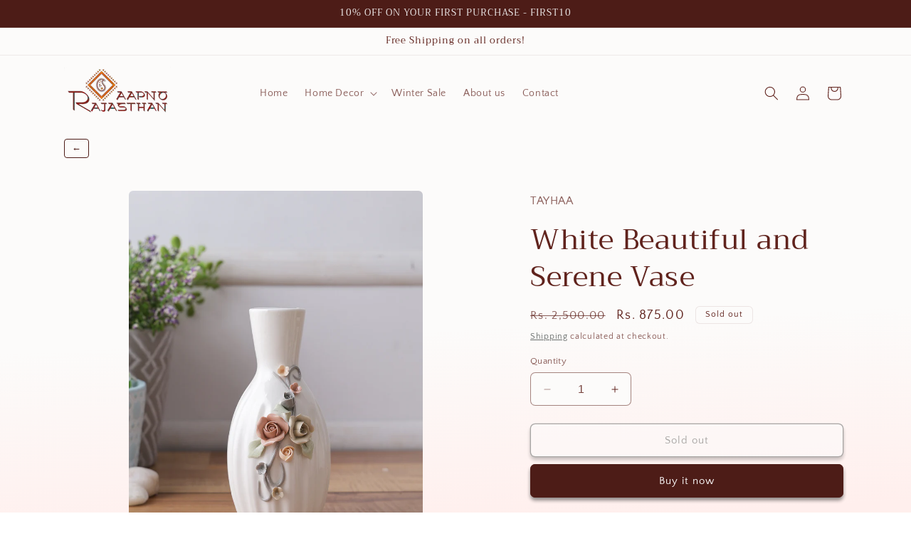

--- FILE ---
content_type: text/html; charset=utf-8
request_url: https://aapnorajasthan.com/products/white-beautiful-and-serene-vase-1
body_size: 27956
content:
<!doctype html>
<html class="no-js" lang="en">
  <!--  -->
  <head>
    <!-- Meta Pixel Code -->
<script>
!function(f,b,e,v,n,t,s)
{if(f.fbq)return;n=f.fbq=function(){n.callMethod?
n.callMethod.apply(n,arguments):n.queue.push(arguments)};
if(!f._fbq)f._fbq=n;n.push=n;n.loaded=!0;n.version='2.0';
n.queue=[];t=b.createElement(e);t.async=!0;
t.src=v;s=b.getElementsByTagName(e)[0];
s.parentNode.insertBefore(t,s)}(window, document,'script',
'https://connect.facebook.net/en_US/fbevents.js');
fbq('init', '1300062451384077');
fbq('track', 'PageView');
</script>
<noscript><img height="1" width="1" style="display:none"
src="https://www.facebook.com/tr?id=1300062451384077&ev=PageView&noscript=1"
/></noscript>
<!-- End Meta Pixel Code -->
    <meta charset="utf-8">
    <meta http-equiv="X-UA-Compatible" content="IE=edge">
    <meta name="viewport" content="width=device-width,initial-scale=1">
    <meta name="theme-color" content="">
    <meta name="google-site-verification" content="LTRNEA0jtRl5mLtE7KV7pboLJ87WNjlwcVW-R3lLruI" />
    <link rel="canonical" href="https://aapnorajasthan.com/products/white-beautiful-and-serene-vase-1"><link rel="icon" type="image/png" href="//aapnorajasthan.com/cdn/shop/files/Aapno_Rajasthan_Logo-removebg-preview.png?crop=center&height=32&v=1692465624&width=32"><link rel="preconnect" href="https://fonts.shopifycdn.com" crossorigin><title>
      White Beautiful and Serene Vase
 &ndash; Aapno Rajasthan</title>

    
      <meta name="description" content="Features- 1. If one thing that can upscale the beauty of your interiors, it is nothing but the vases and if you are looking for the same then these White Beautiful and Serene Vases are the best 2. The vases have a white hue and also have ceramic flower petals attached to it. 3. The vases can be a perfect gift to your loved ones.">
    

    

<meta property="og:site_name" content="Aapno Rajasthan">
<meta property="og:url" content="https://aapnorajasthan.com/products/white-beautiful-and-serene-vase-1">
<meta property="og:title" content="White Beautiful and Serene Vase">
<meta property="og:type" content="product">
<meta property="og:description" content="Features- 1. If one thing that can upscale the beauty of your interiors, it is nothing but the vases and if you are looking for the same then these White Beautiful and Serene Vases are the best 2. The vases have a white hue and also have ceramic flower petals attached to it. 3. The vases can be a perfect gift to your loved ones."><meta property="og:image" content="http://aapnorajasthan.com/cdn/shop/products/VAS210374.jpg?v=1691064477">
  <meta property="og:image:secure_url" content="https://aapnorajasthan.com/cdn/shop/products/VAS210374.jpg?v=1691064477">
  <meta property="og:image:width" content="1080">
  <meta property="og:image:height" content="1440"><meta property="og:price:amount" content="875.00">
  <meta property="og:price:currency" content="INR"><meta name="twitter:card" content="summary_large_image">
<meta name="twitter:title" content="White Beautiful and Serene Vase">
<meta name="twitter:description" content="Features- 1. If one thing that can upscale the beauty of your interiors, it is nothing but the vases and if you are looking for the same then these White Beautiful and Serene Vases are the best 2. The vases have a white hue and also have ceramic flower petals attached to it. 3. The vases can be a perfect gift to your loved ones.">


    <script src="//aapnorajasthan.com/cdn/shop/t/2/assets/constants.js?v=58251544750838685771691050008" defer="defer"></script>
    <script src="//aapnorajasthan.com/cdn/shop/t/2/assets/pubsub.js?v=158357773527763999511691050009" defer="defer"></script>
    <script src="//aapnorajasthan.com/cdn/shop/t/2/assets/global.js?v=54939145903281508041691050008" defer="defer"></script><script src="//aapnorajasthan.com/cdn/shop/t/2/assets/animations.js?v=88693664871331136111691050007" defer="defer"></script><script>window.performance && window.performance.mark && window.performance.mark('shopify.content_for_header.start');</script><meta name="google-site-verification" content="LTRNEA0jtRl5mLtE7KV7pboLJ87WNjlwcVW-R3lLruI">
<meta id="shopify-digital-wallet" name="shopify-digital-wallet" content="/80347398425/digital_wallets/dialog">
<link rel="alternate" type="application/json+oembed" href="https://aapnorajasthan.com/products/white-beautiful-and-serene-vase-1.oembed">
<script async="async" src="/checkouts/internal/preloads.js?locale=en-IN"></script>
<script id="shopify-features" type="application/json">{"accessToken":"29f4cb4632dd9dd28bcf7ce0bb053e93","betas":["rich-media-storefront-analytics"],"domain":"aapnorajasthan.com","predictiveSearch":true,"shopId":80347398425,"locale":"en"}</script>
<script>var Shopify = Shopify || {};
Shopify.shop = "a59130-2.myshopify.com";
Shopify.locale = "en";
Shopify.currency = {"active":"INR","rate":"1.0"};
Shopify.country = "IN";
Shopify.theme = {"name":"Craft","id":156124250393,"schema_name":"Craft","schema_version":"11.0.0","theme_store_id":1368,"role":"main"};
Shopify.theme.handle = "null";
Shopify.theme.style = {"id":null,"handle":null};
Shopify.cdnHost = "aapnorajasthan.com/cdn";
Shopify.routes = Shopify.routes || {};
Shopify.routes.root = "/";</script>
<script type="module">!function(o){(o.Shopify=o.Shopify||{}).modules=!0}(window);</script>
<script>!function(o){function n(){var o=[];function n(){o.push(Array.prototype.slice.apply(arguments))}return n.q=o,n}var t=o.Shopify=o.Shopify||{};t.loadFeatures=n(),t.autoloadFeatures=n()}(window);</script>
<script id="shop-js-analytics" type="application/json">{"pageType":"product"}</script>
<script defer="defer" async type="module" src="//aapnorajasthan.com/cdn/shopifycloud/shop-js/modules/v2/client.init-shop-cart-sync_C5BV16lS.en.esm.js"></script>
<script defer="defer" async type="module" src="//aapnorajasthan.com/cdn/shopifycloud/shop-js/modules/v2/chunk.common_CygWptCX.esm.js"></script>
<script type="module">
  await import("//aapnorajasthan.com/cdn/shopifycloud/shop-js/modules/v2/client.init-shop-cart-sync_C5BV16lS.en.esm.js");
await import("//aapnorajasthan.com/cdn/shopifycloud/shop-js/modules/v2/chunk.common_CygWptCX.esm.js");

  window.Shopify.SignInWithShop?.initShopCartSync?.({"fedCMEnabled":true,"windoidEnabled":true});

</script>
<script>(function() {
  var isLoaded = false;
  function asyncLoad() {
    if (isLoaded) return;
    isLoaded = true;
    var urls = ["https:\/\/scrollio.bysimpli.com\/script?shop=a59130-2.myshopify.com"];
    for (var i = 0; i < urls.length; i++) {
      var s = document.createElement('script');
      s.type = 'text/javascript';
      s.async = true;
      s.src = urls[i];
      var x = document.getElementsByTagName('script')[0];
      x.parentNode.insertBefore(s, x);
    }
  };
  if(window.attachEvent) {
    window.attachEvent('onload', asyncLoad);
  } else {
    window.addEventListener('load', asyncLoad, false);
  }
})();</script>
<script id="__st">var __st={"a":80347398425,"offset":-18000,"reqid":"e85ae778-dfb7-450c-9f55-46f5bc065697-1768652047","pageurl":"aapnorajasthan.com\/products\/white-beautiful-and-serene-vase-1","u":"d22e53c874e8","p":"product","rtyp":"product","rid":8522970530073};</script>
<script>window.ShopifyPaypalV4VisibilityTracking = true;</script>
<script id="captcha-bootstrap">!function(){'use strict';const t='contact',e='account',n='new_comment',o=[[t,t],['blogs',n],['comments',n],[t,'customer']],c=[[e,'customer_login'],[e,'guest_login'],[e,'recover_customer_password'],[e,'create_customer']],r=t=>t.map((([t,e])=>`form[action*='/${t}']:not([data-nocaptcha='true']) input[name='form_type'][value='${e}']`)).join(','),a=t=>()=>t?[...document.querySelectorAll(t)].map((t=>t.form)):[];function s(){const t=[...o],e=r(t);return a(e)}const i='password',u='form_key',d=['recaptcha-v3-token','g-recaptcha-response','h-captcha-response',i],f=()=>{try{return window.sessionStorage}catch{return}},m='__shopify_v',_=t=>t.elements[u];function p(t,e,n=!1){try{const o=window.sessionStorage,c=JSON.parse(o.getItem(e)),{data:r}=function(t){const{data:e,action:n}=t;return t[m]||n?{data:e,action:n}:{data:t,action:n}}(c);for(const[e,n]of Object.entries(r))t.elements[e]&&(t.elements[e].value=n);n&&o.removeItem(e)}catch(o){console.error('form repopulation failed',{error:o})}}const l='form_type',E='cptcha';function T(t){t.dataset[E]=!0}const w=window,h=w.document,L='Shopify',v='ce_forms',y='captcha';let A=!1;((t,e)=>{const n=(g='f06e6c50-85a8-45c8-87d0-21a2b65856fe',I='https://cdn.shopify.com/shopifycloud/storefront-forms-hcaptcha/ce_storefront_forms_captcha_hcaptcha.v1.5.2.iife.js',D={infoText:'Protected by hCaptcha',privacyText:'Privacy',termsText:'Terms'},(t,e,n)=>{const o=w[L][v],c=o.bindForm;if(c)return c(t,g,e,D).then(n);var r;o.q.push([[t,g,e,D],n]),r=I,A||(h.body.append(Object.assign(h.createElement('script'),{id:'captcha-provider',async:!0,src:r})),A=!0)});var g,I,D;w[L]=w[L]||{},w[L][v]=w[L][v]||{},w[L][v].q=[],w[L][y]=w[L][y]||{},w[L][y].protect=function(t,e){n(t,void 0,e),T(t)},Object.freeze(w[L][y]),function(t,e,n,w,h,L){const[v,y,A,g]=function(t,e,n){const i=e?o:[],u=t?c:[],d=[...i,...u],f=r(d),m=r(i),_=r(d.filter((([t,e])=>n.includes(e))));return[a(f),a(m),a(_),s()]}(w,h,L),I=t=>{const e=t.target;return e instanceof HTMLFormElement?e:e&&e.form},D=t=>v().includes(t);t.addEventListener('submit',(t=>{const e=I(t);if(!e)return;const n=D(e)&&!e.dataset.hcaptchaBound&&!e.dataset.recaptchaBound,o=_(e),c=g().includes(e)&&(!o||!o.value);(n||c)&&t.preventDefault(),c&&!n&&(function(t){try{if(!f())return;!function(t){const e=f();if(!e)return;const n=_(t);if(!n)return;const o=n.value;o&&e.removeItem(o)}(t);const e=Array.from(Array(32),(()=>Math.random().toString(36)[2])).join('');!function(t,e){_(t)||t.append(Object.assign(document.createElement('input'),{type:'hidden',name:u})),t.elements[u].value=e}(t,e),function(t,e){const n=f();if(!n)return;const o=[...t.querySelectorAll(`input[type='${i}']`)].map((({name:t})=>t)),c=[...d,...o],r={};for(const[a,s]of new FormData(t).entries())c.includes(a)||(r[a]=s);n.setItem(e,JSON.stringify({[m]:1,action:t.action,data:r}))}(t,e)}catch(e){console.error('failed to persist form',e)}}(e),e.submit())}));const S=(t,e)=>{t&&!t.dataset[E]&&(n(t,e.some((e=>e===t))),T(t))};for(const o of['focusin','change'])t.addEventListener(o,(t=>{const e=I(t);D(e)&&S(e,y())}));const B=e.get('form_key'),M=e.get(l),P=B&&M;t.addEventListener('DOMContentLoaded',(()=>{const t=y();if(P)for(const e of t)e.elements[l].value===M&&p(e,B);[...new Set([...A(),...v().filter((t=>'true'===t.dataset.shopifyCaptcha))])].forEach((e=>S(e,t)))}))}(h,new URLSearchParams(w.location.search),n,t,e,['guest_login'])})(!0,!0)}();</script>
<script integrity="sha256-4kQ18oKyAcykRKYeNunJcIwy7WH5gtpwJnB7kiuLZ1E=" data-source-attribution="shopify.loadfeatures" defer="defer" src="//aapnorajasthan.com/cdn/shopifycloud/storefront/assets/storefront/load_feature-a0a9edcb.js" crossorigin="anonymous"></script>
<script data-source-attribution="shopify.dynamic_checkout.dynamic.init">var Shopify=Shopify||{};Shopify.PaymentButton=Shopify.PaymentButton||{isStorefrontPortableWallets:!0,init:function(){window.Shopify.PaymentButton.init=function(){};var t=document.createElement("script");t.src="https://aapnorajasthan.com/cdn/shopifycloud/portable-wallets/latest/portable-wallets.en.js",t.type="module",document.head.appendChild(t)}};
</script>
<script data-source-attribution="shopify.dynamic_checkout.buyer_consent">
  function portableWalletsHideBuyerConsent(e){var t=document.getElementById("shopify-buyer-consent"),n=document.getElementById("shopify-subscription-policy-button");t&&n&&(t.classList.add("hidden"),t.setAttribute("aria-hidden","true"),n.removeEventListener("click",e))}function portableWalletsShowBuyerConsent(e){var t=document.getElementById("shopify-buyer-consent"),n=document.getElementById("shopify-subscription-policy-button");t&&n&&(t.classList.remove("hidden"),t.removeAttribute("aria-hidden"),n.addEventListener("click",e))}window.Shopify?.PaymentButton&&(window.Shopify.PaymentButton.hideBuyerConsent=portableWalletsHideBuyerConsent,window.Shopify.PaymentButton.showBuyerConsent=portableWalletsShowBuyerConsent);
</script>
<script>
  function portableWalletsCleanup(e){e&&e.src&&console.error("Failed to load portable wallets script "+e.src);var t=document.querySelectorAll("shopify-accelerated-checkout .shopify-payment-button__skeleton, shopify-accelerated-checkout-cart .wallet-cart-button__skeleton"),e=document.getElementById("shopify-buyer-consent");for(let e=0;e<t.length;e++)t[e].remove();e&&e.remove()}function portableWalletsNotLoadedAsModule(e){e instanceof ErrorEvent&&"string"==typeof e.message&&e.message.includes("import.meta")&&"string"==typeof e.filename&&e.filename.includes("portable-wallets")&&(window.removeEventListener("error",portableWalletsNotLoadedAsModule),window.Shopify.PaymentButton.failedToLoad=e,"loading"===document.readyState?document.addEventListener("DOMContentLoaded",window.Shopify.PaymentButton.init):window.Shopify.PaymentButton.init())}window.addEventListener("error",portableWalletsNotLoadedAsModule);
</script>

<script type="module" src="https://aapnorajasthan.com/cdn/shopifycloud/portable-wallets/latest/portable-wallets.en.js" onError="portableWalletsCleanup(this)" crossorigin="anonymous"></script>
<script nomodule>
  document.addEventListener("DOMContentLoaded", portableWalletsCleanup);
</script>

<link id="shopify-accelerated-checkout-styles" rel="stylesheet" media="screen" href="https://aapnorajasthan.com/cdn/shopifycloud/portable-wallets/latest/accelerated-checkout-backwards-compat.css" crossorigin="anonymous">
<style id="shopify-accelerated-checkout-cart">
        #shopify-buyer-consent {
  margin-top: 1em;
  display: inline-block;
  width: 100%;
}

#shopify-buyer-consent.hidden {
  display: none;
}

#shopify-subscription-policy-button {
  background: none;
  border: none;
  padding: 0;
  text-decoration: underline;
  font-size: inherit;
  cursor: pointer;
}

#shopify-subscription-policy-button::before {
  box-shadow: none;
}

      </style>
<script id="sections-script" data-sections="header" defer="defer" src="//aapnorajasthan.com/cdn/shop/t/2/compiled_assets/scripts.js?v=373"></script>
<script>window.performance && window.performance.mark && window.performance.mark('shopify.content_for_header.end');</script>


    <style data-shopify>
      @font-face {
  font-family: "Quattrocento Sans";
  font-weight: 400;
  font-style: normal;
  font-display: swap;
  src: url("//aapnorajasthan.com/cdn/fonts/quattrocento_sans/quattrocentosans_n4.ce5e9bf514e68f53bdd875976847cf755c702eaa.woff2") format("woff2"),
       url("//aapnorajasthan.com/cdn/fonts/quattrocento_sans/quattrocentosans_n4.44bbfb57d228eb8bb083d1f98e7d96e16137abce.woff") format("woff");
}

      @font-face {
  font-family: "Quattrocento Sans";
  font-weight: 700;
  font-style: normal;
  font-display: swap;
  src: url("//aapnorajasthan.com/cdn/fonts/quattrocento_sans/quattrocentosans_n7.bdda9092621b2e3b4284b12e8f0c092969b176c1.woff2") format("woff2"),
       url("//aapnorajasthan.com/cdn/fonts/quattrocento_sans/quattrocentosans_n7.3f8ab2a91343269966c4aa4831bcd588e7ce07b9.woff") format("woff");
}

      @font-face {
  font-family: "Quattrocento Sans";
  font-weight: 400;
  font-style: italic;
  font-display: swap;
  src: url("//aapnorajasthan.com/cdn/fonts/quattrocento_sans/quattrocentosans_i4.4f70b1e78f59fa1468e3436ab863ff0bf71e71bb.woff2") format("woff2"),
       url("//aapnorajasthan.com/cdn/fonts/quattrocento_sans/quattrocentosans_i4.b695efef5d957af404945574b7239740f79b899f.woff") format("woff");
}

      @font-face {
  font-family: "Quattrocento Sans";
  font-weight: 700;
  font-style: italic;
  font-display: swap;
  src: url("//aapnorajasthan.com/cdn/fonts/quattrocento_sans/quattrocentosans_i7.49d754c8032546c24062cf385f8660abbb11ef1e.woff2") format("woff2"),
       url("//aapnorajasthan.com/cdn/fonts/quattrocento_sans/quattrocentosans_i7.567b0b818999022d5a9ccb99542d8ff8cdb497df.woff") format("woff");
}

      @font-face {
  font-family: Trirong;
  font-weight: 400;
  font-style: normal;
  font-display: swap;
  src: url("//aapnorajasthan.com/cdn/fonts/trirong/trirong_n4.46b40419aaa69bf77077c3108d75dad5a0318d4b.woff2") format("woff2"),
       url("//aapnorajasthan.com/cdn/fonts/trirong/trirong_n4.97753898e63cd7e164ad614681eba2c7fe577190.woff") format("woff");
}


      
        :root,
        .color-background-1 {
          --color-background: 252,251,250;
        
          --gradient-background: linear-gradient(177deg, rgba(252, 251, 250, 1) 63%, rgba(255, 239, 237, 1) 98%);
        
        --color-foreground: 96,35,29;
        --color-shadow: 37,37,37;
        --color-button: 77,28,23;
        --color-button-text: 255,255,255;
        --color-secondary-button: 252,251,250;
        --color-secondary-button-text: 80,86,85;
        --color-link: 80,86,85;
        --color-badge-foreground: 96,35,29;
        --color-badge-background: 252,251,250;
        --color-badge-border: 96,35,29;
        --payment-terms-background-color: rgb(252 251 250);
      }
      
        
        .color-background-2 {
          --color-background: 255,255,255;
        
          --gradient-background: #ffffff;
        
        --color-foreground: 37,37,37;
        --color-shadow: 37,37,37;
        --color-button: 37,37,37;
        --color-button-text: 255,255,255;
        --color-secondary-button: 255,255,255;
        --color-secondary-button-text: 37,37,37;
        --color-link: 37,37,37;
        --color-badge-foreground: 37,37,37;
        --color-badge-background: 255,255,255;
        --color-badge-border: 37,37,37;
        --payment-terms-background-color: rgb(255 255 255);
      }
      
        
        .color-inverse {
          --color-background: 113,106,86;
        
          --gradient-background: #716a56;
        
        --color-foreground: 239,236,236;
        --color-shadow: 37,37,37;
        --color-button: 239,236,236;
        --color-button-text: 113,106,86;
        --color-secondary-button: 113,106,86;
        --color-secondary-button-text: 239,236,236;
        --color-link: 239,236,236;
        --color-badge-foreground: 239,236,236;
        --color-badge-background: 113,106,86;
        --color-badge-border: 239,236,236;
        --payment-terms-background-color: rgb(113 106 86);
      }
      
        
        .color-accent-1 {
          --color-background: 77,28,23;
        
          --gradient-background: #4d1c17;
        
        --color-foreground: 239,236,236;
        --color-shadow: 37,37,37;
        --color-button: 239,236,236;
        --color-button-text: 44,51,47;
        --color-secondary-button: 77,28,23;
        --color-secondary-button-text: 239,236,236;
        --color-link: 239,236,236;
        --color-badge-foreground: 239,236,236;
        --color-badge-background: 77,28,23;
        --color-badge-border: 239,236,236;
        --payment-terms-background-color: rgb(77 28 23);
      }
      
        
        .color-accent-2 {
          --color-background: 63,81,71;
        
          --gradient-background: #3f5147;
        
        --color-foreground: 239,236,236;
        --color-shadow: 37,37,37;
        --color-button: 239,236,236;
        --color-button-text: 63,81,71;
        --color-secondary-button: 63,81,71;
        --color-secondary-button-text: 239,236,236;
        --color-link: 239,236,236;
        --color-badge-foreground: 239,236,236;
        --color-badge-background: 63,81,71;
        --color-badge-border: 239,236,236;
        --payment-terms-background-color: rgb(63 81 71);
      }
      
        
        .color-scheme-6089d681-234c-4621-92d6-e28a48b3ed45 {
          --color-background: 252,251,250;
        
          --gradient-background: linear-gradient(180deg, rgba(252, 251, 250, 1) 74%, rgba(255, 239, 237, 1) 100%);
        
        --color-foreground: 96,35,29;
        --color-shadow: 18,18,18;
        --color-button: 77,28,23;
        --color-button-text: 252,251,250;
        --color-secondary-button: 252,251,250;
        --color-secondary-button-text: 80,86,85;
        --color-link: 80,86,85;
        --color-badge-foreground: 96,35,29;
        --color-badge-background: 252,251,250;
        --color-badge-border: 96,35,29;
        --payment-terms-background-color: rgb(252 251 250);
      }
      

      body, .color-background-1, .color-background-2, .color-inverse, .color-accent-1, .color-accent-2, .color-scheme-6089d681-234c-4621-92d6-e28a48b3ed45 {
        color: rgba(var(--color-foreground), 0.75);
        background-color: rgb(var(--color-background));
      }

      :root {
        --font-body-family: "Quattrocento Sans", sans-serif;
        --font-body-style: normal;
        --font-body-weight: 400;
        --font-body-weight-bold: 700;

        --font-heading-family: Trirong, serif;
        --font-heading-style: normal;
        --font-heading-weight: 400;

        --font-body-scale: 1.0;
        --font-heading-scale: 1.0;

        --media-padding: px;
        --media-border-opacity: 0.1;
        --media-border-width: 0px;
        --media-radius: 6px;
        --media-shadow-opacity: 0.0;
        --media-shadow-horizontal-offset: 0px;
        --media-shadow-vertical-offset: 4px;
        --media-shadow-blur-radius: 5px;
        --media-shadow-visible: 0;

        --page-width: 120rem;
        --page-width-margin: 0rem;

        --product-card-image-padding: 0.0rem;
        --product-card-corner-radius: 0.6rem;
        --product-card-text-alignment: left;
        --product-card-border-width: 0.1rem;
        --product-card-border-opacity: 0.1;
        --product-card-shadow-opacity: 0.0;
        --product-card-shadow-visible: 0;
        --product-card-shadow-horizontal-offset: 0.0rem;
        --product-card-shadow-vertical-offset: 0.4rem;
        --product-card-shadow-blur-radius: 0.5rem;

        --collection-card-image-padding: 0.0rem;
        --collection-card-corner-radius: 0.6rem;
        --collection-card-text-alignment: left;
        --collection-card-border-width: 0.1rem;
        --collection-card-border-opacity: 0.1;
        --collection-card-shadow-opacity: 0.0;
        --collection-card-shadow-visible: 0;
        --collection-card-shadow-horizontal-offset: 0.0rem;
        --collection-card-shadow-vertical-offset: 0.4rem;
        --collection-card-shadow-blur-radius: 0.5rem;

        --blog-card-image-padding: 0.0rem;
        --blog-card-corner-radius: 0.6rem;
        --blog-card-text-alignment: left;
        --blog-card-border-width: 0.1rem;
        --blog-card-border-opacity: 0.1;
        --blog-card-shadow-opacity: 0.0;
        --blog-card-shadow-visible: 0;
        --blog-card-shadow-horizontal-offset: 0.0rem;
        --blog-card-shadow-vertical-offset: 0.4rem;
        --blog-card-shadow-blur-radius: 0.5rem;

        --badge-corner-radius: 0.6rem;

        --popup-border-width: 1px;
        --popup-border-opacity: 0.5;
        --popup-corner-radius: 6px;
        --popup-shadow-opacity: 0.0;
        --popup-shadow-horizontal-offset: 0px;
        --popup-shadow-vertical-offset: 4px;
        --popup-shadow-blur-radius: 5px;

        --drawer-border-width: 1px;
        --drawer-border-opacity: 0.1;
        --drawer-shadow-opacity: 0.0;
        --drawer-shadow-horizontal-offset: 0px;
        --drawer-shadow-vertical-offset: 4px;
        --drawer-shadow-blur-radius: 5px;

        --spacing-sections-desktop: 0px;
        --spacing-sections-mobile: 0px;

        --grid-desktop-vertical-spacing: 20px;
        --grid-desktop-horizontal-spacing: 20px;
        --grid-mobile-vertical-spacing: 10px;
        --grid-mobile-horizontal-spacing: 10px;

        --text-boxes-border-opacity: 0.1;
        --text-boxes-border-width: 0px;
        --text-boxes-radius: 6px;
        --text-boxes-shadow-opacity: 0.0;
        --text-boxes-shadow-visible: 0;
        --text-boxes-shadow-horizontal-offset: 0px;
        --text-boxes-shadow-vertical-offset: 4px;
        --text-boxes-shadow-blur-radius: 5px;

        --buttons-radius: 6px;
        --buttons-radius-outset: 7px;
        --buttons-border-width: 1px;
        --buttons-border-opacity: 1.0;
        --buttons-shadow-opacity: 0.5;
        --buttons-shadow-visible: 1;
        --buttons-shadow-horizontal-offset: 0px;
        --buttons-shadow-vertical-offset: 4px;
        --buttons-shadow-blur-radius: 5px;
        --buttons-border-offset: 0.3px;

        --inputs-radius: 6px;
        --inputs-border-width: 1px;
        --inputs-border-opacity: 0.55;
        --inputs-shadow-opacity: 0.0;
        --inputs-shadow-horizontal-offset: 0px;
        --inputs-margin-offset: 0px;
        --inputs-shadow-vertical-offset: 4px;
        --inputs-shadow-blur-radius: 5px;
        --inputs-radius-outset: 7px;

        --variant-pills-radius: 40px;
        --variant-pills-border-width: 1px;
        --variant-pills-border-opacity: 0.55;
        --variant-pills-shadow-opacity: 0.0;
        --variant-pills-shadow-horizontal-offset: 0px;
        --variant-pills-shadow-vertical-offset: 4px;
        --variant-pills-shadow-blur-radius: 5px;
      }

      *,
      *::before,
      *::after {
        box-sizing: inherit;
      }

      html {
        box-sizing: border-box;
        font-size: calc(var(--font-body-scale) * 62.5%);
        height: 100%;
      }

      body {
        display: grid;
        grid-template-rows: auto auto 1fr auto;
        grid-template-columns: 100%;
        min-height: 100%;
        margin: 0;
        font-size: 1.5rem;
        letter-spacing: 0.06rem;
        line-height: calc(1 + 0.8 / var(--font-body-scale));
        font-family: var(--font-body-family);
        font-style: var(--font-body-style);
        font-weight: var(--font-body-weight);
      }

      @media screen and (min-width: 750px) {
        body {
          font-size: 1.6rem;
        }
      }
    </style>

    <link href="//aapnorajasthan.com/cdn/shop/t/2/assets/base.css?v=12789503299344757271764620094" rel="stylesheet" type="text/css" media="all" />
<link rel="preload" as="font" href="//aapnorajasthan.com/cdn/fonts/quattrocento_sans/quattrocentosans_n4.ce5e9bf514e68f53bdd875976847cf755c702eaa.woff2" type="font/woff2" crossorigin><link rel="preload" as="font" href="//aapnorajasthan.com/cdn/fonts/trirong/trirong_n4.46b40419aaa69bf77077c3108d75dad5a0318d4b.woff2" type="font/woff2" crossorigin><link
        rel="stylesheet"
        href="//aapnorajasthan.com/cdn/shop/t/2/assets/component-predictive-search.css?v=118923337488134913561691050008"
        media="print"
        onload="this.media='all'"
      ><script>
      document.documentElement.className = document.documentElement.className.replace('no-js', 'js');
      if (Shopify.designMode) {
        document.documentElement.classList.add('shopify-design-mode');
      }
    </script>
  <link href="https://monorail-edge.shopifysvc.com" rel="dns-prefetch">
<script>(function(){if ("sendBeacon" in navigator && "performance" in window) {try {var session_token_from_headers = performance.getEntriesByType('navigation')[0].serverTiming.find(x => x.name == '_s').description;} catch {var session_token_from_headers = undefined;}var session_cookie_matches = document.cookie.match(/_shopify_s=([^;]*)/);var session_token_from_cookie = session_cookie_matches && session_cookie_matches.length === 2 ? session_cookie_matches[1] : "";var session_token = session_token_from_headers || session_token_from_cookie || "";function handle_abandonment_event(e) {var entries = performance.getEntries().filter(function(entry) {return /monorail-edge.shopifysvc.com/.test(entry.name);});if (!window.abandonment_tracked && entries.length === 0) {window.abandonment_tracked = true;var currentMs = Date.now();var navigation_start = performance.timing.navigationStart;var payload = {shop_id: 80347398425,url: window.location.href,navigation_start,duration: currentMs - navigation_start,session_token,page_type: "product"};window.navigator.sendBeacon("https://monorail-edge.shopifysvc.com/v1/produce", JSON.stringify({schema_id: "online_store_buyer_site_abandonment/1.1",payload: payload,metadata: {event_created_at_ms: currentMs,event_sent_at_ms: currentMs}}));}}window.addEventListener('pagehide', handle_abandonment_event);}}());</script>
<script id="web-pixels-manager-setup">(function e(e,d,r,n,o){if(void 0===o&&(o={}),!Boolean(null===(a=null===(i=window.Shopify)||void 0===i?void 0:i.analytics)||void 0===a?void 0:a.replayQueue)){var i,a;window.Shopify=window.Shopify||{};var t=window.Shopify;t.analytics=t.analytics||{};var s=t.analytics;s.replayQueue=[],s.publish=function(e,d,r){return s.replayQueue.push([e,d,r]),!0};try{self.performance.mark("wpm:start")}catch(e){}var l=function(){var e={modern:/Edge?\/(1{2}[4-9]|1[2-9]\d|[2-9]\d{2}|\d{4,})\.\d+(\.\d+|)|Firefox\/(1{2}[4-9]|1[2-9]\d|[2-9]\d{2}|\d{4,})\.\d+(\.\d+|)|Chrom(ium|e)\/(9{2}|\d{3,})\.\d+(\.\d+|)|(Maci|X1{2}).+ Version\/(15\.\d+|(1[6-9]|[2-9]\d|\d{3,})\.\d+)([,.]\d+|)( \(\w+\)|)( Mobile\/\w+|) Safari\/|Chrome.+OPR\/(9{2}|\d{3,})\.\d+\.\d+|(CPU[ +]OS|iPhone[ +]OS|CPU[ +]iPhone|CPU IPhone OS|CPU iPad OS)[ +]+(15[._]\d+|(1[6-9]|[2-9]\d|\d{3,})[._]\d+)([._]\d+|)|Android:?[ /-](13[3-9]|1[4-9]\d|[2-9]\d{2}|\d{4,})(\.\d+|)(\.\d+|)|Android.+Firefox\/(13[5-9]|1[4-9]\d|[2-9]\d{2}|\d{4,})\.\d+(\.\d+|)|Android.+Chrom(ium|e)\/(13[3-9]|1[4-9]\d|[2-9]\d{2}|\d{4,})\.\d+(\.\d+|)|SamsungBrowser\/([2-9]\d|\d{3,})\.\d+/,legacy:/Edge?\/(1[6-9]|[2-9]\d|\d{3,})\.\d+(\.\d+|)|Firefox\/(5[4-9]|[6-9]\d|\d{3,})\.\d+(\.\d+|)|Chrom(ium|e)\/(5[1-9]|[6-9]\d|\d{3,})\.\d+(\.\d+|)([\d.]+$|.*Safari\/(?![\d.]+ Edge\/[\d.]+$))|(Maci|X1{2}).+ Version\/(10\.\d+|(1[1-9]|[2-9]\d|\d{3,})\.\d+)([,.]\d+|)( \(\w+\)|)( Mobile\/\w+|) Safari\/|Chrome.+OPR\/(3[89]|[4-9]\d|\d{3,})\.\d+\.\d+|(CPU[ +]OS|iPhone[ +]OS|CPU[ +]iPhone|CPU IPhone OS|CPU iPad OS)[ +]+(10[._]\d+|(1[1-9]|[2-9]\d|\d{3,})[._]\d+)([._]\d+|)|Android:?[ /-](13[3-9]|1[4-9]\d|[2-9]\d{2}|\d{4,})(\.\d+|)(\.\d+|)|Mobile Safari.+OPR\/([89]\d|\d{3,})\.\d+\.\d+|Android.+Firefox\/(13[5-9]|1[4-9]\d|[2-9]\d{2}|\d{4,})\.\d+(\.\d+|)|Android.+Chrom(ium|e)\/(13[3-9]|1[4-9]\d|[2-9]\d{2}|\d{4,})\.\d+(\.\d+|)|Android.+(UC? ?Browser|UCWEB|U3)[ /]?(15\.([5-9]|\d{2,})|(1[6-9]|[2-9]\d|\d{3,})\.\d+)\.\d+|SamsungBrowser\/(5\.\d+|([6-9]|\d{2,})\.\d+)|Android.+MQ{2}Browser\/(14(\.(9|\d{2,})|)|(1[5-9]|[2-9]\d|\d{3,})(\.\d+|))(\.\d+|)|K[Aa][Ii]OS\/(3\.\d+|([4-9]|\d{2,})\.\d+)(\.\d+|)/},d=e.modern,r=e.legacy,n=navigator.userAgent;return n.match(d)?"modern":n.match(r)?"legacy":"unknown"}(),u="modern"===l?"modern":"legacy",c=(null!=n?n:{modern:"",legacy:""})[u],f=function(e){return[e.baseUrl,"/wpm","/b",e.hashVersion,"modern"===e.buildTarget?"m":"l",".js"].join("")}({baseUrl:d,hashVersion:r,buildTarget:u}),m=function(e){var d=e.version,r=e.bundleTarget,n=e.surface,o=e.pageUrl,i=e.monorailEndpoint;return{emit:function(e){var a=e.status,t=e.errorMsg,s=(new Date).getTime(),l=JSON.stringify({metadata:{event_sent_at_ms:s},events:[{schema_id:"web_pixels_manager_load/3.1",payload:{version:d,bundle_target:r,page_url:o,status:a,surface:n,error_msg:t},metadata:{event_created_at_ms:s}}]});if(!i)return console&&console.warn&&console.warn("[Web Pixels Manager] No Monorail endpoint provided, skipping logging."),!1;try{return self.navigator.sendBeacon.bind(self.navigator)(i,l)}catch(e){}var u=new XMLHttpRequest;try{return u.open("POST",i,!0),u.setRequestHeader("Content-Type","text/plain"),u.send(l),!0}catch(e){return console&&console.warn&&console.warn("[Web Pixels Manager] Got an unhandled error while logging to Monorail."),!1}}}}({version:r,bundleTarget:l,surface:e.surface,pageUrl:self.location.href,monorailEndpoint:e.monorailEndpoint});try{o.browserTarget=l,function(e){var d=e.src,r=e.async,n=void 0===r||r,o=e.onload,i=e.onerror,a=e.sri,t=e.scriptDataAttributes,s=void 0===t?{}:t,l=document.createElement("script"),u=document.querySelector("head"),c=document.querySelector("body");if(l.async=n,l.src=d,a&&(l.integrity=a,l.crossOrigin="anonymous"),s)for(var f in s)if(Object.prototype.hasOwnProperty.call(s,f))try{l.dataset[f]=s[f]}catch(e){}if(o&&l.addEventListener("load",o),i&&l.addEventListener("error",i),u)u.appendChild(l);else{if(!c)throw new Error("Did not find a head or body element to append the script");c.appendChild(l)}}({src:f,async:!0,onload:function(){if(!function(){var e,d;return Boolean(null===(d=null===(e=window.Shopify)||void 0===e?void 0:e.analytics)||void 0===d?void 0:d.initialized)}()){var d=window.webPixelsManager.init(e)||void 0;if(d){var r=window.Shopify.analytics;r.replayQueue.forEach((function(e){var r=e[0],n=e[1],o=e[2];d.publishCustomEvent(r,n,o)})),r.replayQueue=[],r.publish=d.publishCustomEvent,r.visitor=d.visitor,r.initialized=!0}}},onerror:function(){return m.emit({status:"failed",errorMsg:"".concat(f," has failed to load")})},sri:function(e){var d=/^sha384-[A-Za-z0-9+/=]+$/;return"string"==typeof e&&d.test(e)}(c)?c:"",scriptDataAttributes:o}),m.emit({status:"loading"})}catch(e){m.emit({status:"failed",errorMsg:(null==e?void 0:e.message)||"Unknown error"})}}})({shopId: 80347398425,storefrontBaseUrl: "https://aapnorajasthan.com",extensionsBaseUrl: "https://extensions.shopifycdn.com/cdn/shopifycloud/web-pixels-manager",monorailEndpoint: "https://monorail-edge.shopifysvc.com/unstable/produce_batch",surface: "storefront-renderer",enabledBetaFlags: ["2dca8a86"],webPixelsConfigList: [{"id":"1663729945","configuration":"{\"config\":\"{\\\"google_tag_ids\\\":[\\\"G-SSE72X0FWZ\\\",\\\"GT-NBPJFXTV\\\"],\\\"target_country\\\":\\\"ZZ\\\",\\\"gtag_events\\\":[{\\\"type\\\":\\\"search\\\",\\\"action_label\\\":\\\"G-SSE72X0FWZ\\\"},{\\\"type\\\":\\\"begin_checkout\\\",\\\"action_label\\\":\\\"G-SSE72X0FWZ\\\"},{\\\"type\\\":\\\"view_item\\\",\\\"action_label\\\":[\\\"G-SSE72X0FWZ\\\",\\\"MC-SWM5B0DVR4\\\"]},{\\\"type\\\":\\\"purchase\\\",\\\"action_label\\\":[\\\"G-SSE72X0FWZ\\\",\\\"MC-SWM5B0DVR4\\\"]},{\\\"type\\\":\\\"page_view\\\",\\\"action_label\\\":[\\\"G-SSE72X0FWZ\\\",\\\"MC-SWM5B0DVR4\\\"]},{\\\"type\\\":\\\"add_payment_info\\\",\\\"action_label\\\":\\\"G-SSE72X0FWZ\\\"},{\\\"type\\\":\\\"add_to_cart\\\",\\\"action_label\\\":\\\"G-SSE72X0FWZ\\\"}],\\\"enable_monitoring_mode\\\":false}\"}","eventPayloadVersion":"v1","runtimeContext":"OPEN","scriptVersion":"b2a88bafab3e21179ed38636efcd8a93","type":"APP","apiClientId":1780363,"privacyPurposes":[],"dataSharingAdjustments":{"protectedCustomerApprovalScopes":["read_customer_address","read_customer_email","read_customer_name","read_customer_personal_data","read_customer_phone"]}},{"id":"331907353","configuration":"{\"pixel_id\":\"1300062451384077\",\"pixel_type\":\"facebook_pixel\",\"metaapp_system_user_token\":\"-\"}","eventPayloadVersion":"v1","runtimeContext":"OPEN","scriptVersion":"ca16bc87fe92b6042fbaa3acc2fbdaa6","type":"APP","apiClientId":2329312,"privacyPurposes":["ANALYTICS","MARKETING","SALE_OF_DATA"],"dataSharingAdjustments":{"protectedCustomerApprovalScopes":["read_customer_address","read_customer_email","read_customer_name","read_customer_personal_data","read_customer_phone"]}},{"id":"shopify-app-pixel","configuration":"{}","eventPayloadVersion":"v1","runtimeContext":"STRICT","scriptVersion":"0450","apiClientId":"shopify-pixel","type":"APP","privacyPurposes":["ANALYTICS","MARKETING"]},{"id":"shopify-custom-pixel","eventPayloadVersion":"v1","runtimeContext":"LAX","scriptVersion":"0450","apiClientId":"shopify-pixel","type":"CUSTOM","privacyPurposes":["ANALYTICS","MARKETING"]}],isMerchantRequest: false,initData: {"shop":{"name":"Aapno Rajasthan","paymentSettings":{"currencyCode":"INR"},"myshopifyDomain":"a59130-2.myshopify.com","countryCode":"IN","storefrontUrl":"https:\/\/aapnorajasthan.com"},"customer":null,"cart":null,"checkout":null,"productVariants":[{"price":{"amount":875.0,"currencyCode":"INR"},"product":{"title":"White Beautiful and Serene Vase","vendor":"TAYHAA","id":"8522970530073","untranslatedTitle":"White Beautiful and Serene Vase","url":"\/products\/white-beautiful-and-serene-vase-1","type":"Vase"},"id":"46034252890393","image":{"src":"\/\/aapnorajasthan.com\/cdn\/shop\/products\/VAS210374.jpg?v=1691064477"},"sku":"VAS210374","title":"Default Title","untranslatedTitle":"Default Title"}],"purchasingCompany":null},},"https://aapnorajasthan.com/cdn","fcfee988w5aeb613cpc8e4bc33m6693e112",{"modern":"","legacy":""},{"shopId":"80347398425","storefrontBaseUrl":"https:\/\/aapnorajasthan.com","extensionBaseUrl":"https:\/\/extensions.shopifycdn.com\/cdn\/shopifycloud\/web-pixels-manager","surface":"storefront-renderer","enabledBetaFlags":"[\"2dca8a86\"]","isMerchantRequest":"false","hashVersion":"fcfee988w5aeb613cpc8e4bc33m6693e112","publish":"custom","events":"[[\"page_viewed\",{}],[\"product_viewed\",{\"productVariant\":{\"price\":{\"amount\":875.0,\"currencyCode\":\"INR\"},\"product\":{\"title\":\"White Beautiful and Serene Vase\",\"vendor\":\"TAYHAA\",\"id\":\"8522970530073\",\"untranslatedTitle\":\"White Beautiful and Serene Vase\",\"url\":\"\/products\/white-beautiful-and-serene-vase-1\",\"type\":\"Vase\"},\"id\":\"46034252890393\",\"image\":{\"src\":\"\/\/aapnorajasthan.com\/cdn\/shop\/products\/VAS210374.jpg?v=1691064477\"},\"sku\":\"VAS210374\",\"title\":\"Default Title\",\"untranslatedTitle\":\"Default Title\"}}]]"});</script><script>
  window.ShopifyAnalytics = window.ShopifyAnalytics || {};
  window.ShopifyAnalytics.meta = window.ShopifyAnalytics.meta || {};
  window.ShopifyAnalytics.meta.currency = 'INR';
  var meta = {"product":{"id":8522970530073,"gid":"gid:\/\/shopify\/Product\/8522970530073","vendor":"TAYHAA","type":"Vase","handle":"white-beautiful-and-serene-vase-1","variants":[{"id":46034252890393,"price":87500,"name":"White Beautiful and Serene Vase","public_title":null,"sku":"VAS210374"}],"remote":false},"page":{"pageType":"product","resourceType":"product","resourceId":8522970530073,"requestId":"e85ae778-dfb7-450c-9f55-46f5bc065697-1768652047"}};
  for (var attr in meta) {
    window.ShopifyAnalytics.meta[attr] = meta[attr];
  }
</script>
<script class="analytics">
  (function () {
    var customDocumentWrite = function(content) {
      var jquery = null;

      if (window.jQuery) {
        jquery = window.jQuery;
      } else if (window.Checkout && window.Checkout.$) {
        jquery = window.Checkout.$;
      }

      if (jquery) {
        jquery('body').append(content);
      }
    };

    var hasLoggedConversion = function(token) {
      if (token) {
        return document.cookie.indexOf('loggedConversion=' + token) !== -1;
      }
      return false;
    }

    var setCookieIfConversion = function(token) {
      if (token) {
        var twoMonthsFromNow = new Date(Date.now());
        twoMonthsFromNow.setMonth(twoMonthsFromNow.getMonth() + 2);

        document.cookie = 'loggedConversion=' + token + '; expires=' + twoMonthsFromNow;
      }
    }

    var trekkie = window.ShopifyAnalytics.lib = window.trekkie = window.trekkie || [];
    if (trekkie.integrations) {
      return;
    }
    trekkie.methods = [
      'identify',
      'page',
      'ready',
      'track',
      'trackForm',
      'trackLink'
    ];
    trekkie.factory = function(method) {
      return function() {
        var args = Array.prototype.slice.call(arguments);
        args.unshift(method);
        trekkie.push(args);
        return trekkie;
      };
    };
    for (var i = 0; i < trekkie.methods.length; i++) {
      var key = trekkie.methods[i];
      trekkie[key] = trekkie.factory(key);
    }
    trekkie.load = function(config) {
      trekkie.config = config || {};
      trekkie.config.initialDocumentCookie = document.cookie;
      var first = document.getElementsByTagName('script')[0];
      var script = document.createElement('script');
      script.type = 'text/javascript';
      script.onerror = function(e) {
        var scriptFallback = document.createElement('script');
        scriptFallback.type = 'text/javascript';
        scriptFallback.onerror = function(error) {
                var Monorail = {
      produce: function produce(monorailDomain, schemaId, payload) {
        var currentMs = new Date().getTime();
        var event = {
          schema_id: schemaId,
          payload: payload,
          metadata: {
            event_created_at_ms: currentMs,
            event_sent_at_ms: currentMs
          }
        };
        return Monorail.sendRequest("https://" + monorailDomain + "/v1/produce", JSON.stringify(event));
      },
      sendRequest: function sendRequest(endpointUrl, payload) {
        // Try the sendBeacon API
        if (window && window.navigator && typeof window.navigator.sendBeacon === 'function' && typeof window.Blob === 'function' && !Monorail.isIos12()) {
          var blobData = new window.Blob([payload], {
            type: 'text/plain'
          });

          if (window.navigator.sendBeacon(endpointUrl, blobData)) {
            return true;
          } // sendBeacon was not successful

        } // XHR beacon

        var xhr = new XMLHttpRequest();

        try {
          xhr.open('POST', endpointUrl);
          xhr.setRequestHeader('Content-Type', 'text/plain');
          xhr.send(payload);
        } catch (e) {
          console.log(e);
        }

        return false;
      },
      isIos12: function isIos12() {
        return window.navigator.userAgent.lastIndexOf('iPhone; CPU iPhone OS 12_') !== -1 || window.navigator.userAgent.lastIndexOf('iPad; CPU OS 12_') !== -1;
      }
    };
    Monorail.produce('monorail-edge.shopifysvc.com',
      'trekkie_storefront_load_errors/1.1',
      {shop_id: 80347398425,
      theme_id: 156124250393,
      app_name: "storefront",
      context_url: window.location.href,
      source_url: "//aapnorajasthan.com/cdn/s/trekkie.storefront.cd680fe47e6c39ca5d5df5f0a32d569bc48c0f27.min.js"});

        };
        scriptFallback.async = true;
        scriptFallback.src = '//aapnorajasthan.com/cdn/s/trekkie.storefront.cd680fe47e6c39ca5d5df5f0a32d569bc48c0f27.min.js';
        first.parentNode.insertBefore(scriptFallback, first);
      };
      script.async = true;
      script.src = '//aapnorajasthan.com/cdn/s/trekkie.storefront.cd680fe47e6c39ca5d5df5f0a32d569bc48c0f27.min.js';
      first.parentNode.insertBefore(script, first);
    };
    trekkie.load(
      {"Trekkie":{"appName":"storefront","development":false,"defaultAttributes":{"shopId":80347398425,"isMerchantRequest":null,"themeId":156124250393,"themeCityHash":"904484804566593929","contentLanguage":"en","currency":"INR","eventMetadataId":"e3dd8da1-a3a9-4046-b846-a1db3a48bc28"},"isServerSideCookieWritingEnabled":true,"monorailRegion":"shop_domain","enabledBetaFlags":["65f19447"]},"Session Attribution":{},"S2S":{"facebookCapiEnabled":true,"source":"trekkie-storefront-renderer","apiClientId":580111}}
    );

    var loaded = false;
    trekkie.ready(function() {
      if (loaded) return;
      loaded = true;

      window.ShopifyAnalytics.lib = window.trekkie;

      var originalDocumentWrite = document.write;
      document.write = customDocumentWrite;
      try { window.ShopifyAnalytics.merchantGoogleAnalytics.call(this); } catch(error) {};
      document.write = originalDocumentWrite;

      window.ShopifyAnalytics.lib.page(null,{"pageType":"product","resourceType":"product","resourceId":8522970530073,"requestId":"e85ae778-dfb7-450c-9f55-46f5bc065697-1768652047","shopifyEmitted":true});

      var match = window.location.pathname.match(/checkouts\/(.+)\/(thank_you|post_purchase)/)
      var token = match? match[1]: undefined;
      if (!hasLoggedConversion(token)) {
        setCookieIfConversion(token);
        window.ShopifyAnalytics.lib.track("Viewed Product",{"currency":"INR","variantId":46034252890393,"productId":8522970530073,"productGid":"gid:\/\/shopify\/Product\/8522970530073","name":"White Beautiful and Serene Vase","price":"875.00","sku":"VAS210374","brand":"TAYHAA","variant":null,"category":"Vase","nonInteraction":true,"remote":false},undefined,undefined,{"shopifyEmitted":true});
      window.ShopifyAnalytics.lib.track("monorail:\/\/trekkie_storefront_viewed_product\/1.1",{"currency":"INR","variantId":46034252890393,"productId":8522970530073,"productGid":"gid:\/\/shopify\/Product\/8522970530073","name":"White Beautiful and Serene Vase","price":"875.00","sku":"VAS210374","brand":"TAYHAA","variant":null,"category":"Vase","nonInteraction":true,"remote":false,"referer":"https:\/\/aapnorajasthan.com\/products\/white-beautiful-and-serene-vase-1"});
      }
    });


        var eventsListenerScript = document.createElement('script');
        eventsListenerScript.async = true;
        eventsListenerScript.src = "//aapnorajasthan.com/cdn/shopifycloud/storefront/assets/shop_events_listener-3da45d37.js";
        document.getElementsByTagName('head')[0].appendChild(eventsListenerScript);

})();</script>
<script
  defer
  src="https://aapnorajasthan.com/cdn/shopifycloud/perf-kit/shopify-perf-kit-3.0.4.min.js"
  data-application="storefront-renderer"
  data-shop-id="80347398425"
  data-render-region="gcp-us-central1"
  data-page-type="product"
  data-theme-instance-id="156124250393"
  data-theme-name="Craft"
  data-theme-version="11.0.0"
  data-monorail-region="shop_domain"
  data-resource-timing-sampling-rate="10"
  data-shs="true"
  data-shs-beacon="true"
  data-shs-export-with-fetch="true"
  data-shs-logs-sample-rate="1"
  data-shs-beacon-endpoint="https://aapnorajasthan.com/api/collect"
></script>
</head>

  <body class="gradient">
    <a class="skip-to-content-link button visually-hidden" href="#MainContent">
      Skip to content
    </a><!-- BEGIN sections: header-group -->
<div id="shopify-section-sections--20276973666585__announcement-bar" class="shopify-section shopify-section-group-header-group announcement-bar-section"><link href="//aapnorajasthan.com/cdn/shop/t/2/assets/component-slideshow.css?v=107725913939919748051691050008" rel="stylesheet" type="text/css" media="all" />
<link href="//aapnorajasthan.com/cdn/shop/t/2/assets/component-slider.css?v=114212096148022386971691050008" rel="stylesheet" type="text/css" media="all" />

  <link href="//aapnorajasthan.com/cdn/shop/t/2/assets/component-list-social.css?v=35792976012981934991691050008" rel="stylesheet" type="text/css" media="all" />


<div
  class="utility-bar color-accent-1 gradient utility-bar--bottom-border"
  
>
  <div class="page-width utility-bar__grid"><div
        class="announcement-bar"
        role="region"
        aria-label="Announcement"
        
      ><p class="announcement-bar__message h5">
            <span>10% OFF ON YOUR FIRST PURCHASE - FIRST10</span></p></div><div class="localization-wrapper">
</div>
  </div>
</div>


</div><div id="shopify-section-sections--20276973666585__announcement_bar_4zB3mN" class="shopify-section shopify-section-group-header-group announcement-bar-section"><link href="//aapnorajasthan.com/cdn/shop/t/2/assets/component-slideshow.css?v=107725913939919748051691050008" rel="stylesheet" type="text/css" media="all" />
<link href="//aapnorajasthan.com/cdn/shop/t/2/assets/component-slider.css?v=114212096148022386971691050008" rel="stylesheet" type="text/css" media="all" />

  <link href="//aapnorajasthan.com/cdn/shop/t/2/assets/component-list-social.css?v=35792976012981934991691050008" rel="stylesheet" type="text/css" media="all" />


<div
  class="utility-bar color-background-1 gradient utility-bar--bottom-border"
  
>
  <div class="page-width utility-bar__grid"><div
        class="announcement-bar"
        role="region"
        aria-label="Announcement"
        
      ><p class="announcement-bar__message h5">
            <span>Free Shipping on all orders!</span></p></div><div class="localization-wrapper">
</div>
  </div>
</div>


</div><div id="shopify-section-sections--20276973666585__header" class="shopify-section shopify-section-group-header-group section-header"><link rel="stylesheet" href="//aapnorajasthan.com/cdn/shop/t/2/assets/component-list-menu.css?v=151968516119678728991691050008" media="print" onload="this.media='all'">
<link rel="stylesheet" href="//aapnorajasthan.com/cdn/shop/t/2/assets/component-search.css?v=130382253973794904871691050008" media="print" onload="this.media='all'">
<link rel="stylesheet" href="//aapnorajasthan.com/cdn/shop/t/2/assets/component-menu-drawer.css?v=31331429079022630271691050008" media="print" onload="this.media='all'">
<link rel="stylesheet" href="//aapnorajasthan.com/cdn/shop/t/2/assets/component-cart-notification.css?v=54116361853792938221691050008" media="print" onload="this.media='all'">
<link rel="stylesheet" href="//aapnorajasthan.com/cdn/shop/t/2/assets/component-cart-items.css?v=63185545252468242311691050008" media="print" onload="this.media='all'"><link rel="stylesheet" href="//aapnorajasthan.com/cdn/shop/t/2/assets/component-price.css?v=70172745017360139101691050008" media="print" onload="this.media='all'">
  <link rel="stylesheet" href="//aapnorajasthan.com/cdn/shop/t/2/assets/component-loading-overlay.css?v=58800470094666109841691050008" media="print" onload="this.media='all'"><noscript><link href="//aapnorajasthan.com/cdn/shop/t/2/assets/component-list-menu.css?v=151968516119678728991691050008" rel="stylesheet" type="text/css" media="all" /></noscript>
<noscript><link href="//aapnorajasthan.com/cdn/shop/t/2/assets/component-search.css?v=130382253973794904871691050008" rel="stylesheet" type="text/css" media="all" /></noscript>
<noscript><link href="//aapnorajasthan.com/cdn/shop/t/2/assets/component-menu-drawer.css?v=31331429079022630271691050008" rel="stylesheet" type="text/css" media="all" /></noscript>
<noscript><link href="//aapnorajasthan.com/cdn/shop/t/2/assets/component-cart-notification.css?v=54116361853792938221691050008" rel="stylesheet" type="text/css" media="all" /></noscript>
<noscript><link href="//aapnorajasthan.com/cdn/shop/t/2/assets/component-cart-items.css?v=63185545252468242311691050008" rel="stylesheet" type="text/css" media="all" /></noscript>

<style>
  header-drawer {
    justify-self: start;
    margin-left: -1.2rem;
  }@media screen and (min-width: 990px) {
      header-drawer {
        display: none;
      }
    }.menu-drawer-container {
    display: flex;
  }

  .list-menu {
    list-style: none;
    padding: 0;
    margin: 0;
  }

  .list-menu--inline {
    display: inline-flex;
    flex-wrap: wrap;
  }

  summary.list-menu__item {
    padding-right: 2.7rem;
  }

  .list-menu__item {
    display: flex;
    align-items: center;
    line-height: calc(1 + 0.3 / var(--font-body-scale));
  }

  .list-menu__item--link {
    text-decoration: none;
    padding-bottom: 1rem;
    padding-top: 1rem;
    line-height: calc(1 + 0.8 / var(--font-body-scale));
  }

  @media screen and (min-width: 750px) {
    .list-menu__item--link {
      padding-bottom: 0.5rem;
      padding-top: 0.5rem;
    }
  }
</style><style data-shopify>.header {
    padding: 4px 3rem 4px 3rem;
  }

  .section-header {
    position: sticky; /* This is for fixing a Safari z-index issue. PR #2147 */
    margin-bottom: 0px;
  }

  @media screen and (min-width: 750px) {
    .section-header {
      margin-bottom: 0px;
    }
  }

  @media screen and (min-width: 990px) {
    .header {
      padding-top: 8px;
      padding-bottom: 8px;
    }
  }</style><script src="//aapnorajasthan.com/cdn/shop/t/2/assets/details-disclosure.js?v=13653116266235556501691050008" defer="defer"></script>
<script src="//aapnorajasthan.com/cdn/shop/t/2/assets/details-modal.js?v=25581673532751508451691050008" defer="defer"></script>
<script src="//aapnorajasthan.com/cdn/shop/t/2/assets/cart-notification.js?v=133508293167896966491691050007" defer="defer"></script>
<script src="//aapnorajasthan.com/cdn/shop/t/2/assets/search-form.js?v=133129549252120666541691050009" defer="defer"></script><svg xmlns="http://www.w3.org/2000/svg" class="hidden">
  <symbol id="icon-search" viewbox="0 0 18 19" fill="none">
    <path fill-rule="evenodd" clip-rule="evenodd" d="M11.03 11.68A5.784 5.784 0 112.85 3.5a5.784 5.784 0 018.18 8.18zm.26 1.12a6.78 6.78 0 11.72-.7l5.4 5.4a.5.5 0 11-.71.7l-5.41-5.4z" fill="currentColor"/>
  </symbol>

  <symbol id="icon-reset" class="icon icon-close"  fill="none" viewBox="0 0 18 18" stroke="currentColor">
    <circle r="8.5" cy="9" cx="9" stroke-opacity="0.2"/>
    <path d="M6.82972 6.82915L1.17193 1.17097" stroke-linecap="round" stroke-linejoin="round" transform="translate(5 5)"/>
    <path d="M1.22896 6.88502L6.77288 1.11523" stroke-linecap="round" stroke-linejoin="round" transform="translate(5 5)"/>
  </symbol>

  <symbol id="icon-close" class="icon icon-close" fill="none" viewBox="0 0 18 17">
    <path d="M.865 15.978a.5.5 0 00.707.707l7.433-7.431 7.579 7.282a.501.501 0 00.846-.37.5.5 0 00-.153-.351L9.712 8.546l7.417-7.416a.5.5 0 10-.707-.708L8.991 7.853 1.413.573a.5.5 0 10-.693.72l7.563 7.268-7.418 7.417z" fill="currentColor">
  </symbol>
</svg><div class="header-wrapper color-scheme-6089d681-234c-4621-92d6-e28a48b3ed45 gradient"><header class="header header--top-left header--mobile-center page-width header--has-menu header--has-social header--has-account">

<header-drawer data-breakpoint="tablet">
  <details id="Details-menu-drawer-container" class="menu-drawer-container">
    <summary
      class="header__icon header__icon--menu header__icon--summary link focus-inset"
      aria-label="Menu"
    >
      <span>
        <svg
  xmlns="http://www.w3.org/2000/svg"
  aria-hidden="true"
  focusable="false"
  class="icon icon-hamburger"
  fill="none"
  viewBox="0 0 18 16"
>
  <path d="M1 .5a.5.5 0 100 1h15.71a.5.5 0 000-1H1zM.5 8a.5.5 0 01.5-.5h15.71a.5.5 0 010 1H1A.5.5 0 01.5 8zm0 7a.5.5 0 01.5-.5h15.71a.5.5 0 010 1H1a.5.5 0 01-.5-.5z" fill="currentColor">
</svg>

        <svg
  xmlns="http://www.w3.org/2000/svg"
  aria-hidden="true"
  focusable="false"
  class="icon icon-close"
  fill="none"
  viewBox="0 0 18 17"
>
  <path d="M.865 15.978a.5.5 0 00.707.707l7.433-7.431 7.579 7.282a.501.501 0 00.846-.37.5.5 0 00-.153-.351L9.712 8.546l7.417-7.416a.5.5 0 10-.707-.708L8.991 7.853 1.413.573a.5.5 0 10-.693.72l7.563 7.268-7.418 7.417z" fill="currentColor">
</svg>

      </span>
    </summary>
    <div id="menu-drawer" class="gradient menu-drawer motion-reduce color-background-1">
      <div class="menu-drawer__inner-container">
        <div class="menu-drawer__navigation-container">
          <nav class="menu-drawer__navigation">
            <ul class="menu-drawer__menu has-submenu list-menu" role="list"><li><a
                      id="HeaderDrawer-home"
                      href="/"
                      class="menu-drawer__menu-item list-menu__item link link--text focus-inset"
                      
                    >
                      Home
                    </a></li><li><details id="Details-menu-drawer-menu-item-2">
                      <summary
                        id="HeaderDrawer-home-decor"
                        class="menu-drawer__menu-item list-menu__item link link--text focus-inset"
                      >
                        Home Decor
                        <svg
  viewBox="0 0 14 10"
  fill="none"
  aria-hidden="true"
  focusable="false"
  class="icon icon-arrow"
  xmlns="http://www.w3.org/2000/svg"
>
  <path fill-rule="evenodd" clip-rule="evenodd" d="M8.537.808a.5.5 0 01.817-.162l4 4a.5.5 0 010 .708l-4 4a.5.5 0 11-.708-.708L11.793 5.5H1a.5.5 0 010-1h10.793L8.646 1.354a.5.5 0 01-.109-.546z" fill="currentColor">
</svg>

                        <svg aria-hidden="true" focusable="false" class="icon icon-caret" viewBox="0 0 10 6">
  <path fill-rule="evenodd" clip-rule="evenodd" d="M9.354.646a.5.5 0 00-.708 0L5 4.293 1.354.646a.5.5 0 00-.708.708l4 4a.5.5 0 00.708 0l4-4a.5.5 0 000-.708z" fill="currentColor">
</svg>

                      </summary>
                      <div
                        id="link-home-decor"
                        class="menu-drawer__submenu has-submenu gradient motion-reduce"
                        tabindex="-1"
                      >
                        <div class="menu-drawer__inner-submenu">
                          <button class="menu-drawer__close-button link link--text focus-inset" aria-expanded="true">
                            <svg
  viewBox="0 0 14 10"
  fill="none"
  aria-hidden="true"
  focusable="false"
  class="icon icon-arrow"
  xmlns="http://www.w3.org/2000/svg"
>
  <path fill-rule="evenodd" clip-rule="evenodd" d="M8.537.808a.5.5 0 01.817-.162l4 4a.5.5 0 010 .708l-4 4a.5.5 0 11-.708-.708L11.793 5.5H1a.5.5 0 010-1h10.793L8.646 1.354a.5.5 0 01-.109-.546z" fill="currentColor">
</svg>

                            Home Decor
                          </button>
                          <ul class="menu-drawer__menu list-menu" role="list" tabindex="-1"><li><a
                                    id="HeaderDrawer-home-decor-vases"
                                    href="/collections/vases"
                                    class="menu-drawer__menu-item link link--text list-menu__item focus-inset"
                                    
                                  >
                                    Vases
                                  </a></li><li><a
                                    id="HeaderDrawer-home-decor-planters"
                                    href="/collections/planters"
                                    class="menu-drawer__menu-item link link--text list-menu__item focus-inset"
                                    
                                  >
                                    Planters
                                  </a></li><li><a
                                    id="HeaderDrawer-home-decor-showpieces"
                                    href="/collections/showpieces"
                                    class="menu-drawer__menu-item link link--text list-menu__item focus-inset"
                                    
                                  >
                                    Showpieces
                                  </a></li><li><a
                                    id="HeaderDrawer-home-decor-cups-and-mugs"
                                    href="/collections/cups-mugs"
                                    class="menu-drawer__menu-item link link--text list-menu__item focus-inset"
                                    
                                  >
                                    Cups and Mugs
                                  </a></li><li><a
                                    id="HeaderDrawer-home-decor-artificial-flowers-and-plants"
                                    href="/collections/artificial-flowers-and-plants"
                                    class="menu-drawer__menu-item link link--text list-menu__item focus-inset"
                                    
                                  >
                                    Artificial Flowers and Plants
                                  </a></li><li><a
                                    id="HeaderDrawer-home-decor-bedsheets"
                                    href="/collections/bedsheets"
                                    class="menu-drawer__menu-item link link--text list-menu__item focus-inset"
                                    
                                  >
                                    Bedsheets
                                  </a></li><li><a
                                    id="HeaderDrawer-home-decor-drawers-and-boxes"
                                    href="/collections/drawers-and-boxes"
                                    class="menu-drawer__menu-item link link--text list-menu__item focus-inset"
                                    
                                  >
                                    Drawers and Boxes
                                  </a></li><li><a
                                    id="HeaderDrawer-home-decor-lamps"
                                    href="/collections/lamps"
                                    class="menu-drawer__menu-item link link--text list-menu__item focus-inset"
                                    
                                  >
                                    Lamps
                                  </a></li><li><a
                                    id="HeaderDrawer-home-decor-organizers"
                                    href="/collections/organizers"
                                    class="menu-drawer__menu-item link link--text list-menu__item focus-inset"
                                    
                                  >
                                    Organizers
                                  </a></li><li><a
                                    id="HeaderDrawer-home-decor-tealight-candle-holder"
                                    href="/collections/tealight-candle-holder"
                                    class="menu-drawer__menu-item link link--text list-menu__item focus-inset"
                                    
                                  >
                                    Tealight/Candle Holder
                                  </a></li><li><a
                                    id="HeaderDrawer-home-decor-wall-decor"
                                    href="/collections/wall-decor"
                                    class="menu-drawer__menu-item link link--text list-menu__item focus-inset"
                                    
                                  >
                                    Wall Decor
                                  </a></li></ul>
                        </div>
                      </div>
                    </details></li><li><a
                      id="HeaderDrawer-winter-sale"
                      href="/pages/aapno-rajasthan-summer-sale"
                      class="menu-drawer__menu-item list-menu__item link link--text focus-inset"
                      
                    >
                      Winter Sale
                    </a></li><li><a
                      id="HeaderDrawer-about-us"
                      href="/pages/about-us"
                      class="menu-drawer__menu-item list-menu__item link link--text focus-inset"
                      
                    >
                      About us
                    </a></li><li><a
                      id="HeaderDrawer-contact"
                      href="/pages/contact"
                      class="menu-drawer__menu-item list-menu__item link link--text focus-inset"
                      
                    >
                      Contact
                    </a></li></ul>
          </nav>
          <div class="menu-drawer__utility-links"><a
                href="https://shopify.com/80347398425/account?locale=en&region_country=IN"
                class="menu-drawer__account link focus-inset h5 medium-hide large-up-hide"
              >
                <svg
  xmlns="http://www.w3.org/2000/svg"
  aria-hidden="true"
  focusable="false"
  class="icon icon-account"
  fill="none"
  viewBox="0 0 18 19"
>
  <path fill-rule="evenodd" clip-rule="evenodd" d="M6 4.5a3 3 0 116 0 3 3 0 01-6 0zm3-4a4 4 0 100 8 4 4 0 000-8zm5.58 12.15c1.12.82 1.83 2.24 1.91 4.85H1.51c.08-2.6.79-4.03 1.9-4.85C4.66 11.75 6.5 11.5 9 11.5s4.35.26 5.58 1.15zM9 10.5c-2.5 0-4.65.24-6.17 1.35C1.27 12.98.5 14.93.5 18v.5h17V18c0-3.07-.77-5.02-2.33-6.15-1.52-1.1-3.67-1.35-6.17-1.35z" fill="currentColor">
</svg>

Log in</a><div class="menu-drawer__localization header-localization">
</div><ul class="list list-social list-unstyled" role="list"><li class="list-social__item">
                  <a href="https://www.facebook.com/profile.php?id=100070464912718" class="list-social__link link"><svg aria-hidden="true" focusable="false" class="icon icon-facebook" viewBox="0 0 20 20">
  <path fill="currentColor" d="M18 10.049C18 5.603 14.419 2 10 2c-4.419 0-8 3.603-8 8.049C2 14.067 4.925 17.396 8.75 18v-5.624H6.719v-2.328h2.03V8.275c0-2.017 1.195-3.132 3.023-3.132.874 0 1.79.158 1.79.158v1.98h-1.009c-.994 0-1.303.621-1.303 1.258v1.51h2.219l-.355 2.326H11.25V18c3.825-.604 6.75-3.933 6.75-7.951Z"/>
</svg>
<span class="visually-hidden">Facebook</span>
                  </a>
                </li><li class="list-social__item">
                  <a href="http://instagram.com/aashigifts" class="list-social__link link"><svg aria-hidden="true" focusable="false" class="icon icon-instagram" viewBox="0 0 20 20">
  <path fill="currentColor" fill-rule="evenodd" d="M13.23 3.492c-.84-.037-1.096-.046-3.23-.046-2.144 0-2.39.01-3.238.055-.776.027-1.195.164-1.487.273a2.43 2.43 0 0 0-.912.593 2.486 2.486 0 0 0-.602.922c-.11.282-.238.702-.274 1.486-.046.84-.046 1.095-.046 3.23 0 2.134.01 2.39.046 3.229.004.51.097 1.016.274 1.495.145.365.319.639.602.913.282.282.538.456.92.602.474.176.974.268 1.479.273.848.046 1.103.046 3.238.046 2.134 0 2.39-.01 3.23-.046.784-.036 1.203-.164 1.486-.273.374-.146.648-.329.921-.602.283-.283.447-.548.602-.922.177-.476.27-.979.274-1.486.037-.84.046-1.095.046-3.23 0-2.134-.01-2.39-.055-3.229-.027-.784-.164-1.204-.274-1.495a2.43 2.43 0 0 0-.593-.913 2.604 2.604 0 0 0-.92-.602c-.284-.11-.703-.237-1.488-.273ZM6.697 2.05c.857-.036 1.131-.045 3.302-.045 1.1-.014 2.202.001 3.302.045.664.014 1.321.14 1.943.374a3.968 3.968 0 0 1 1.414.922c.41.397.728.88.93 1.414.23.622.354 1.279.365 1.942C18 7.56 18 7.824 18 10.005c0 2.17-.01 2.444-.046 3.292-.036.858-.173 1.442-.374 1.943-.2.53-.474.976-.92 1.423a3.896 3.896 0 0 1-1.415.922c-.51.191-1.095.337-1.943.374-.857.036-1.122.045-3.302.045-2.171 0-2.445-.009-3.302-.055-.849-.027-1.432-.164-1.943-.364a4.152 4.152 0 0 1-1.414-.922 4.128 4.128 0 0 1-.93-1.423c-.183-.51-.329-1.085-.365-1.943C2.009 12.45 2 12.167 2 10.004c0-2.161 0-2.435.055-3.302.027-.848.164-1.432.365-1.942a4.44 4.44 0 0 1 .92-1.414 4.18 4.18 0 0 1 1.415-.93c.51-.183 1.094-.33 1.943-.366Zm.427 4.806a4.105 4.105 0 1 1 5.805 5.805 4.105 4.105 0 0 1-5.805-5.805Zm1.882 5.371a2.668 2.668 0 1 0 2.042-4.93 2.668 2.668 0 0 0-2.042 4.93Zm5.922-5.942a.958.958 0 1 1-1.355-1.355.958.958 0 0 1 1.355 1.355Z" clip-rule="evenodd"/>
</svg>
<span class="visually-hidden">Instagram</span>
                  </a>
                </li></ul>
          </div>
        </div>
      </div>
    </div>
  </details>
</header-drawer>
<a href="/" class="header__heading-link link link--text focus-inset"><div class="header__heading-logo-wrapper">
                
                <img src="//aapnorajasthan.com/cdn/shop/files/logo-nobg-crop.png?v=1692460804&amp;width=600" alt="Aapno Rajasthan" srcset="//aapnorajasthan.com/cdn/shop/files/logo-nobg-crop.png?v=1692460804&amp;width=150 150w, //aapnorajasthan.com/cdn/shop/files/logo-nobg-crop.png?v=1692460804&amp;width=225 225w, //aapnorajasthan.com/cdn/shop/files/logo-nobg-crop.png?v=1692460804&amp;width=300 300w" width="150" height="75.38071065989848" loading="eager" class="header__heading-logo motion-reduce" sizes="(max-width: 300px) 50vw, 150px">
              </div></a>

<nav class="header__inline-menu">
  <ul class="list-menu list-menu--inline" role="list"><li><a
            id="HeaderMenu-home"
            href="/"
            class="header__menu-item list-menu__item link link--text focus-inset"
            
          >
            <span
            >Home</span>
          </a></li><li><header-menu>
            <details id="Details-HeaderMenu-2">
              <summary
                id="HeaderMenu-home-decor"
                class="header__menu-item list-menu__item link focus-inset"
              >
                <span
                >Home Decor</span>
                <svg aria-hidden="true" focusable="false" class="icon icon-caret" viewBox="0 0 10 6">
  <path fill-rule="evenodd" clip-rule="evenodd" d="M9.354.646a.5.5 0 00-.708 0L5 4.293 1.354.646a.5.5 0 00-.708.708l4 4a.5.5 0 00.708 0l4-4a.5.5 0 000-.708z" fill="currentColor">
</svg>

              </summary>
              <ul
                id="HeaderMenu-MenuList-2"
                class="header__submenu list-menu list-menu--disclosure color-background-1 gradient caption-large motion-reduce global-settings-popup"
                role="list"
                tabindex="-1"
              ><li><a
                        id="HeaderMenu-home-decor-vases"
                        href="/collections/vases"
                        class="header__menu-item list-menu__item link link--text focus-inset caption-large"
                        
                      >
                        Vases
                      </a></li><li><a
                        id="HeaderMenu-home-decor-planters"
                        href="/collections/planters"
                        class="header__menu-item list-menu__item link link--text focus-inset caption-large"
                        
                      >
                        Planters
                      </a></li><li><a
                        id="HeaderMenu-home-decor-showpieces"
                        href="/collections/showpieces"
                        class="header__menu-item list-menu__item link link--text focus-inset caption-large"
                        
                      >
                        Showpieces
                      </a></li><li><a
                        id="HeaderMenu-home-decor-cups-and-mugs"
                        href="/collections/cups-mugs"
                        class="header__menu-item list-menu__item link link--text focus-inset caption-large"
                        
                      >
                        Cups and Mugs
                      </a></li><li><a
                        id="HeaderMenu-home-decor-artificial-flowers-and-plants"
                        href="/collections/artificial-flowers-and-plants"
                        class="header__menu-item list-menu__item link link--text focus-inset caption-large"
                        
                      >
                        Artificial Flowers and Plants
                      </a></li><li><a
                        id="HeaderMenu-home-decor-bedsheets"
                        href="/collections/bedsheets"
                        class="header__menu-item list-menu__item link link--text focus-inset caption-large"
                        
                      >
                        Bedsheets
                      </a></li><li><a
                        id="HeaderMenu-home-decor-drawers-and-boxes"
                        href="/collections/drawers-and-boxes"
                        class="header__menu-item list-menu__item link link--text focus-inset caption-large"
                        
                      >
                        Drawers and Boxes
                      </a></li><li><a
                        id="HeaderMenu-home-decor-lamps"
                        href="/collections/lamps"
                        class="header__menu-item list-menu__item link link--text focus-inset caption-large"
                        
                      >
                        Lamps
                      </a></li><li><a
                        id="HeaderMenu-home-decor-organizers"
                        href="/collections/organizers"
                        class="header__menu-item list-menu__item link link--text focus-inset caption-large"
                        
                      >
                        Organizers
                      </a></li><li><a
                        id="HeaderMenu-home-decor-tealight-candle-holder"
                        href="/collections/tealight-candle-holder"
                        class="header__menu-item list-menu__item link link--text focus-inset caption-large"
                        
                      >
                        Tealight/Candle Holder
                      </a></li><li><a
                        id="HeaderMenu-home-decor-wall-decor"
                        href="/collections/wall-decor"
                        class="header__menu-item list-menu__item link link--text focus-inset caption-large"
                        
                      >
                        Wall Decor
                      </a></li></ul>
            </details>
          </header-menu></li><li><a
            id="HeaderMenu-winter-sale"
            href="/pages/aapno-rajasthan-summer-sale"
            class="header__menu-item list-menu__item link link--text focus-inset"
            
          >
            <span
            >Winter Sale</span>
          </a></li><li><a
            id="HeaderMenu-about-us"
            href="/pages/about-us"
            class="header__menu-item list-menu__item link link--text focus-inset"
            
          >
            <span
            >About us</span>
          </a></li><li><a
            id="HeaderMenu-contact"
            href="/pages/contact"
            class="header__menu-item list-menu__item link link--text focus-inset"
            
          >
            <span
            >Contact</span>
          </a></li></ul>
</nav>

<div class="header__icons header__icons--localization header-localization">
      <div class="desktop-localization-wrapper">
</div>
      

<details-modal class="header__search">
  <details>
    <summary class="header__icon header__icon--search header__icon--summary link focus-inset modal__toggle" aria-haspopup="dialog" aria-label="Search">
      <span>
        <svg class="modal__toggle-open icon icon-search" aria-hidden="true" focusable="false">
          <use href="#icon-search">
        </svg>
        <svg class="modal__toggle-close icon icon-close" aria-hidden="true" focusable="false">
          <use href="#icon-close">
        </svg>
      </span>
    </summary>
    <div class="search-modal modal__content gradient" role="dialog" aria-modal="true" aria-label="Search">
      <div class="modal-overlay"></div>
      <div class="search-modal__content search-modal__content-bottom" tabindex="-1"><predictive-search class="search-modal__form" data-loading-text="Loading..."><form action="/search" method="get" role="search" class="search search-modal__form">
              <div class="field">
                <input class="search__input field__input"
                  id="Search-In-Modal"
                  type="search"
                  name="q"
                  value=""
                  placeholder="Search"role="combobox"
                    aria-expanded="false"
                    aria-owns="predictive-search-results"
                    aria-controls="predictive-search-results"
                    aria-haspopup="listbox"
                    aria-autocomplete="list"
                    autocorrect="off"
                    autocomplete="off"
                    autocapitalize="off"
                    spellcheck="false">
                <label class="field__label" for="Search-In-Modal">Search</label>
                <input type="hidden" name="options[prefix]" value="last">
                <button type="reset" class="reset__button field__button hidden" aria-label="Clear search term">
                  <svg class="icon icon-close" aria-hidden="true" focusable="false">
                    <use xlink:href="#icon-reset">
                  </svg>
                </button>
                <button class="search__button field__button" aria-label="Search">
                  <svg class="icon icon-search" aria-hidden="true" focusable="false">
                    <use href="#icon-search">
                  </svg>
                </button>
              </div><div class="predictive-search predictive-search--header" tabindex="-1" data-predictive-search>
                  <div class="predictive-search__loading-state">
                    <svg aria-hidden="true" focusable="false" class="spinner" viewBox="0 0 66 66" xmlns="http://www.w3.org/2000/svg">
                      <circle class="path" fill="none" stroke-width="6" cx="33" cy="33" r="30"></circle>
                    </svg>
                  </div>
                </div>

                <span class="predictive-search-status visually-hidden" role="status" aria-hidden="true"></span></form></predictive-search><button type="button" class="search-modal__close-button modal__close-button link link--text focus-inset" aria-label="Close">
          <svg class="icon icon-close" aria-hidden="true" focusable="false">
            <use href="#icon-close">
          </svg>
        </button>
      </div>
    </div>
  </details>
</details-modal>

<a href="https://shopify.com/80347398425/account?locale=en&region_country=IN" class="header__icon header__icon--account link focus-inset small-hide">
          <svg
  xmlns="http://www.w3.org/2000/svg"
  aria-hidden="true"
  focusable="false"
  class="icon icon-account"
  fill="none"
  viewBox="0 0 18 19"
>
  <path fill-rule="evenodd" clip-rule="evenodd" d="M6 4.5a3 3 0 116 0 3 3 0 01-6 0zm3-4a4 4 0 100 8 4 4 0 000-8zm5.58 12.15c1.12.82 1.83 2.24 1.91 4.85H1.51c.08-2.6.79-4.03 1.9-4.85C4.66 11.75 6.5 11.5 9 11.5s4.35.26 5.58 1.15zM9 10.5c-2.5 0-4.65.24-6.17 1.35C1.27 12.98.5 14.93.5 18v.5h17V18c0-3.07-.77-5.02-2.33-6.15-1.52-1.1-3.67-1.35-6.17-1.35z" fill="currentColor">
</svg>

          <span class="visually-hidden">Log in</span>
        </a><a href="/cart" class="header__icon header__icon--cart link focus-inset" id="cart-icon-bubble"><svg
  class="icon icon-cart-empty"
  aria-hidden="true"
  focusable="false"
  xmlns="http://www.w3.org/2000/svg"
  viewBox="0 0 40 40"
  fill="none"
>
  <path d="m15.75 11.8h-3.16l-.77 11.6a5 5 0 0 0 4.99 5.34h7.38a5 5 0 0 0 4.99-5.33l-.78-11.61zm0 1h-2.22l-.71 10.67a4 4 0 0 0 3.99 4.27h7.38a4 4 0 0 0 4-4.27l-.72-10.67h-2.22v.63a4.75 4.75 0 1 1 -9.5 0zm8.5 0h-7.5v.63a3.75 3.75 0 1 0 7.5 0z" fill="currentColor" fill-rule="evenodd"/>
</svg>
<span class="visually-hidden">Cart</span></a>
    </div>
  </header>
</div>

<cart-notification>
  <div class="cart-notification-wrapper page-width">
    <div
      id="cart-notification"
      class="cart-notification focus-inset color-scheme-6089d681-234c-4621-92d6-e28a48b3ed45 gradient"
      aria-modal="true"
      aria-label="Item added to your cart"
      role="dialog"
      tabindex="-1"
    >
      <div class="cart-notification__header">
        <h2 class="cart-notification__heading caption-large text-body"><svg
  class="icon icon-checkmark"
  aria-hidden="true"
  focusable="false"
  xmlns="http://www.w3.org/2000/svg"
  viewBox="0 0 12 9"
  fill="none"
>
  <path fill-rule="evenodd" clip-rule="evenodd" d="M11.35.643a.5.5 0 01.006.707l-6.77 6.886a.5.5 0 01-.719-.006L.638 4.845a.5.5 0 11.724-.69l2.872 3.011 6.41-6.517a.5.5 0 01.707-.006h-.001z" fill="currentColor"/>
</svg>
Item added to your cart
        </h2>
        <button
          type="button"
          class="cart-notification__close modal__close-button link link--text focus-inset"
          aria-label="Close"
        >
          <svg class="icon icon-close" aria-hidden="true" focusable="false">
            <use href="#icon-close">
          </svg>
        </button>
      </div>
      <div id="cart-notification-product" class="cart-notification-product"></div>
      <div class="cart-notification__links">
        <a
          href="/cart"
          id="cart-notification-button"
          class="button button--secondary button--full-width"
        >View cart</a>
        <form action="/cart" method="post" id="cart-notification-form">
          <button class="button button--primary button--full-width" name="checkout">
            Check out
          </button>
        </form>
        <button type="button" class="link button-label">Continue shopping</button>
      </div>
    </div>
  </div>
</cart-notification>
<style data-shopify>
  .cart-notification {
    display: none;
  }
</style>


<script type="application/ld+json">
  {
    "@context": "http://schema.org",
    "@type": "Organization",
    "name": "Aapno Rajasthan",
    
      "logo": "https:\/\/aapnorajasthan.com\/cdn\/shop\/files\/logo-nobg-crop.png?v=1692460804\u0026width=500",
    
    "sameAs": [
      "",
      "https:\/\/www.facebook.com\/profile.php?id=100070464912718",
      "",
      "http:\/\/instagram.com\/aashigifts",
      "",
      "",
      "",
      "",
      ""
    ],
    "url": "https:\/\/aapnorajasthan.com"
  }
</script><script>
    let items = document
        .querySelector(".header__inline-menu")
        .querySelectorAll("details");
    items.forEach((item) => {
        item.addEventListener("mouseover", () => {
            item.setAttribute("open", true);
            item.querySelector("summary").setAttribute("aria-expanded", "true");
            item.addEventListener("mouseout", () => {
                item.removeAttribute("open");
                item.querySelector("summary").setAttribute("aria-expanded", "false");
            });
        });
    });
</script>


</div>
<!-- END sections: header-group -->

    <main id="MainContent" class="content-for-layout focus-none" role="main" tabindex="-1">
      
      
     	 <div class="page-width backButton">
<button onclick="history.back()">&larr;</button>
</div>
<style>
  .backButton {
    margin: 1rem auto;
  }
  button {
    padding: 0.5rem 1rem;
    background-color: #fcfbfa;
    border: 1px solid #4d1c17;
    border-radius: 4px;
    color: #4d1c17;
    cursor: pointer;
  }
  button:hover {
    transform: scale(1.05);
  }
</style>
      
      <section id="shopify-section-template--20276972814617__main" class="shopify-section section"><section
  id="MainProduct-template--20276972814617__main"
  class="page-width section-template--20276972814617__main-padding"
  data-section="template--20276972814617__main"
>
  <link href="//aapnorajasthan.com/cdn/shop/t/2/assets/section-main-product.css?v=122597593913008023621691050009" rel="stylesheet" type="text/css" media="all" />
  <link href="//aapnorajasthan.com/cdn/shop/t/2/assets/component-accordion.css?v=180964204318874863811691050007" rel="stylesheet" type="text/css" media="all" />
  <link href="//aapnorajasthan.com/cdn/shop/t/2/assets/component-price.css?v=70172745017360139101691050008" rel="stylesheet" type="text/css" media="all" />
  <link href="//aapnorajasthan.com/cdn/shop/t/2/assets/component-slider.css?v=114212096148022386971691050008" rel="stylesheet" type="text/css" media="all" />
  <link href="//aapnorajasthan.com/cdn/shop/t/2/assets/component-rating.css?v=157771854592137137841691050008" rel="stylesheet" type="text/css" media="all" />
  <link href="//aapnorajasthan.com/cdn/shop/t/2/assets/component-loading-overlay.css?v=58800470094666109841691050008" rel="stylesheet" type="text/css" media="all" />
  <link href="//aapnorajasthan.com/cdn/shop/t/2/assets/component-deferred-media.css?v=14096082462203297471691050008" rel="stylesheet" type="text/css" media="all" />
<style data-shopify>.section-template--20276972814617__main-padding {
      padding-top: 27px;
      padding-bottom: 33px;
    }

    @media screen and (min-width: 750px) {
      .section-template--20276972814617__main-padding {
        padding-top: 36px;
        padding-bottom: 44px;
      }
    }</style><script src="//aapnorajasthan.com/cdn/shop/t/2/assets/product-info.js?v=68469288658591082901691050009" defer="defer"></script>
  <script src="//aapnorajasthan.com/cdn/shop/t/2/assets/product-form.js?v=183032352727205275661691050009" defer="defer"></script>


  <div class="product product--medium product--left product--thumbnail_slider product--mobile-hide grid grid--1-col grid--2-col-tablet">
    <div class="grid__item product__media-wrapper">
      
<media-gallery
  id="MediaGallery-template--20276972814617__main"
  role="region"
  
    class="product__column-sticky"
  
  aria-label="Gallery Viewer"
  data-desktop-layout="thumbnail_slider"
>
  <div id="GalleryStatus-template--20276972814617__main" class="visually-hidden" role="status"></div>
  <slider-component id="GalleryViewer-template--20276972814617__main" class="slider-mobile-gutter"><a class="skip-to-content-link button visually-hidden quick-add-hidden" href="#ProductInfo-template--20276972814617__main">
        Skip to product information
      </a><ul
      id="Slider-Gallery-template--20276972814617__main"
      class="product__media-list contains-media grid grid--peek list-unstyled slider slider--mobile"
      role="list"
    ><li
            id="Slide-template--20276972814617__main-34515522322713"
            class="product__media-item grid__item slider__slide is-active scroll-trigger animate--fade-in"
            data-media-id="template--20276972814617__main-34515522322713"
          >

<div
  class="product-media-container media-type-image media-fit-contain global-media-settings gradient constrain-height"
  style="--ratio: 0.75; --preview-ratio: 0.75;"
>
  <noscript><div class="product__media media">
        <img src="//aapnorajasthan.com/cdn/shop/products/VAS210374.jpg?v=1691064477&amp;width=1946" alt="White Beautiful and Serene Vase - Default Title (VAS210374)" srcset="//aapnorajasthan.com/cdn/shop/products/VAS210374.jpg?v=1691064477&amp;width=246 246w, //aapnorajasthan.com/cdn/shop/products/VAS210374.jpg?v=1691064477&amp;width=493 493w, //aapnorajasthan.com/cdn/shop/products/VAS210374.jpg?v=1691064477&amp;width=600 600w, //aapnorajasthan.com/cdn/shop/products/VAS210374.jpg?v=1691064477&amp;width=713 713w, //aapnorajasthan.com/cdn/shop/products/VAS210374.jpg?v=1691064477&amp;width=823 823w, //aapnorajasthan.com/cdn/shop/products/VAS210374.jpg?v=1691064477&amp;width=990 990w, //aapnorajasthan.com/cdn/shop/products/VAS210374.jpg?v=1691064477&amp;width=1100 1100w, //aapnorajasthan.com/cdn/shop/products/VAS210374.jpg?v=1691064477&amp;width=1206 1206w, //aapnorajasthan.com/cdn/shop/products/VAS210374.jpg?v=1691064477&amp;width=1346 1346w, //aapnorajasthan.com/cdn/shop/products/VAS210374.jpg?v=1691064477&amp;width=1426 1426w, //aapnorajasthan.com/cdn/shop/products/VAS210374.jpg?v=1691064477&amp;width=1646 1646w, //aapnorajasthan.com/cdn/shop/products/VAS210374.jpg?v=1691064477&amp;width=1946 1946w" width="1946" height="2595" sizes="(min-width: 1200px) 605px, (min-width: 990px) calc(55.0vw - 10rem), (min-width: 750px) calc((100vw - 11.5rem) / 2), calc(100vw / 1 - 4rem)">
      </div></noscript>

  <modal-opener class="product__modal-opener product__modal-opener--image no-js-hidden" data-modal="#ProductModal-template--20276972814617__main">
    <span class="product__media-icon motion-reduce quick-add-hidden product__media-icon--lightbox" aria-hidden="true"><svg
  aria-hidden="true"
  focusable="false"
  class="icon icon-plus"
  width="19"
  height="19"
  viewBox="0 0 19 19"
  fill="none"
  xmlns="http://www.w3.org/2000/svg"
>
  <path fill-rule="evenodd" clip-rule="evenodd" d="M4.66724 7.93978C4.66655 7.66364 4.88984 7.43922 5.16598 7.43853L10.6996 7.42464C10.9758 7.42395 11.2002 7.64724 11.2009 7.92339C11.2016 8.19953 10.9783 8.42395 10.7021 8.42464L5.16849 8.43852C4.89235 8.43922 4.66793 8.21592 4.66724 7.93978Z" fill="currentColor"/>
  <path fill-rule="evenodd" clip-rule="evenodd" d="M7.92576 4.66463C8.2019 4.66394 8.42632 4.88723 8.42702 5.16337L8.4409 10.697C8.44159 10.9732 8.2183 11.1976 7.94215 11.1983C7.66601 11.199 7.44159 10.9757 7.4409 10.6995L7.42702 5.16588C7.42633 4.88974 7.64962 4.66532 7.92576 4.66463Z" fill="currentColor"/>
  <path fill-rule="evenodd" clip-rule="evenodd" d="M12.8324 3.03011C10.1255 0.323296 5.73693 0.323296 3.03011 3.03011C0.323296 5.73693 0.323296 10.1256 3.03011 12.8324C5.73693 15.5392 10.1255 15.5392 12.8324 12.8324C15.5392 10.1256 15.5392 5.73693 12.8324 3.03011ZM2.32301 2.32301C5.42035 -0.774336 10.4421 -0.774336 13.5395 2.32301C16.6101 5.39361 16.6366 10.3556 13.619 13.4588L18.2473 18.0871C18.4426 18.2824 18.4426 18.599 18.2473 18.7943C18.0521 18.9895 17.7355 18.9895 17.5402 18.7943L12.8778 14.1318C9.76383 16.6223 5.20839 16.4249 2.32301 13.5395C-0.774335 10.4421 -0.774335 5.42035 2.32301 2.32301Z" fill="currentColor"/>
</svg>
</span>
    <div class="loading-overlay__spinner hidden">
      <svg
        aria-hidden="true"
        focusable="false"
        class="spinner"
        viewBox="0 0 66 66"
        xmlns="http://www.w3.org/2000/svg"
      >
        <circle class="path" fill="none" stroke-width="4" cx="33" cy="33" r="30"></circle>
      </svg>
    </div>
    <div class="product__media media media--transparent">
      <img src="//aapnorajasthan.com/cdn/shop/products/VAS210374.jpg?v=1691064477&amp;width=1946" alt="White Beautiful and Serene Vase - Default Title (VAS210374)" srcset="//aapnorajasthan.com/cdn/shop/products/VAS210374.jpg?v=1691064477&amp;width=246 246w, //aapnorajasthan.com/cdn/shop/products/VAS210374.jpg?v=1691064477&amp;width=493 493w, //aapnorajasthan.com/cdn/shop/products/VAS210374.jpg?v=1691064477&amp;width=600 600w, //aapnorajasthan.com/cdn/shop/products/VAS210374.jpg?v=1691064477&amp;width=713 713w, //aapnorajasthan.com/cdn/shop/products/VAS210374.jpg?v=1691064477&amp;width=823 823w, //aapnorajasthan.com/cdn/shop/products/VAS210374.jpg?v=1691064477&amp;width=990 990w, //aapnorajasthan.com/cdn/shop/products/VAS210374.jpg?v=1691064477&amp;width=1100 1100w, //aapnorajasthan.com/cdn/shop/products/VAS210374.jpg?v=1691064477&amp;width=1206 1206w, //aapnorajasthan.com/cdn/shop/products/VAS210374.jpg?v=1691064477&amp;width=1346 1346w, //aapnorajasthan.com/cdn/shop/products/VAS210374.jpg?v=1691064477&amp;width=1426 1426w, //aapnorajasthan.com/cdn/shop/products/VAS210374.jpg?v=1691064477&amp;width=1646 1646w, //aapnorajasthan.com/cdn/shop/products/VAS210374.jpg?v=1691064477&amp;width=1946 1946w" width="1946" height="2595" class="image-magnify-lightbox" sizes="(min-width: 1200px) 605px, (min-width: 990px) calc(55.0vw - 10rem), (min-width: 750px) calc((100vw - 11.5rem) / 2), calc(100vw / 1 - 4rem)">
    </div>
    <button class="product__media-toggle quick-add-hidden product__media-zoom-lightbox" type="button" aria-haspopup="dialog" data-media-id="34515522322713">
      <span class="visually-hidden">
        Open media 1 in modal
      </span>
    </button>
  </modal-opener></div>

          </li><li
            id="Slide-template--20276972814617__main-34515829588249"
            class="product__media-item grid__item slider__slide scroll-trigger animate--fade-in"
            data-media-id="template--20276972814617__main-34515829588249"
          >

<div
  class="product-media-container media-type-image media-fit-contain global-media-settings gradient constrain-height"
  style="--ratio: 0.75; --preview-ratio: 0.75;"
>
  <noscript><div class="product__media media">
        <img src="//aapnorajasthan.com/cdn/shop/products/VAS210374-A.jpg?v=1691066475&amp;width=1946" alt="White Beautiful and Serene Vase - Default Title (VAS210374)" srcset="//aapnorajasthan.com/cdn/shop/products/VAS210374-A.jpg?v=1691066475&amp;width=246 246w, //aapnorajasthan.com/cdn/shop/products/VAS210374-A.jpg?v=1691066475&amp;width=493 493w, //aapnorajasthan.com/cdn/shop/products/VAS210374-A.jpg?v=1691066475&amp;width=600 600w, //aapnorajasthan.com/cdn/shop/products/VAS210374-A.jpg?v=1691066475&amp;width=713 713w, //aapnorajasthan.com/cdn/shop/products/VAS210374-A.jpg?v=1691066475&amp;width=823 823w, //aapnorajasthan.com/cdn/shop/products/VAS210374-A.jpg?v=1691066475&amp;width=990 990w, //aapnorajasthan.com/cdn/shop/products/VAS210374-A.jpg?v=1691066475&amp;width=1100 1100w, //aapnorajasthan.com/cdn/shop/products/VAS210374-A.jpg?v=1691066475&amp;width=1206 1206w, //aapnorajasthan.com/cdn/shop/products/VAS210374-A.jpg?v=1691066475&amp;width=1346 1346w, //aapnorajasthan.com/cdn/shop/products/VAS210374-A.jpg?v=1691066475&amp;width=1426 1426w, //aapnorajasthan.com/cdn/shop/products/VAS210374-A.jpg?v=1691066475&amp;width=1646 1646w, //aapnorajasthan.com/cdn/shop/products/VAS210374-A.jpg?v=1691066475&amp;width=1946 1946w" width="1946" height="2595" loading="lazy" sizes="(min-width: 1200px) 605px, (min-width: 990px) calc(55.0vw - 10rem), (min-width: 750px) calc((100vw - 11.5rem) / 2), calc(100vw / 1 - 4rem)">
      </div></noscript>

  <modal-opener class="product__modal-opener product__modal-opener--image no-js-hidden" data-modal="#ProductModal-template--20276972814617__main">
    <span class="product__media-icon motion-reduce quick-add-hidden product__media-icon--lightbox" aria-hidden="true"><svg
  aria-hidden="true"
  focusable="false"
  class="icon icon-plus"
  width="19"
  height="19"
  viewBox="0 0 19 19"
  fill="none"
  xmlns="http://www.w3.org/2000/svg"
>
  <path fill-rule="evenodd" clip-rule="evenodd" d="M4.66724 7.93978C4.66655 7.66364 4.88984 7.43922 5.16598 7.43853L10.6996 7.42464C10.9758 7.42395 11.2002 7.64724 11.2009 7.92339C11.2016 8.19953 10.9783 8.42395 10.7021 8.42464L5.16849 8.43852C4.89235 8.43922 4.66793 8.21592 4.66724 7.93978Z" fill="currentColor"/>
  <path fill-rule="evenodd" clip-rule="evenodd" d="M7.92576 4.66463C8.2019 4.66394 8.42632 4.88723 8.42702 5.16337L8.4409 10.697C8.44159 10.9732 8.2183 11.1976 7.94215 11.1983C7.66601 11.199 7.44159 10.9757 7.4409 10.6995L7.42702 5.16588C7.42633 4.88974 7.64962 4.66532 7.92576 4.66463Z" fill="currentColor"/>
  <path fill-rule="evenodd" clip-rule="evenodd" d="M12.8324 3.03011C10.1255 0.323296 5.73693 0.323296 3.03011 3.03011C0.323296 5.73693 0.323296 10.1256 3.03011 12.8324C5.73693 15.5392 10.1255 15.5392 12.8324 12.8324C15.5392 10.1256 15.5392 5.73693 12.8324 3.03011ZM2.32301 2.32301C5.42035 -0.774336 10.4421 -0.774336 13.5395 2.32301C16.6101 5.39361 16.6366 10.3556 13.619 13.4588L18.2473 18.0871C18.4426 18.2824 18.4426 18.599 18.2473 18.7943C18.0521 18.9895 17.7355 18.9895 17.5402 18.7943L12.8778 14.1318C9.76383 16.6223 5.20839 16.4249 2.32301 13.5395C-0.774335 10.4421 -0.774335 5.42035 2.32301 2.32301Z" fill="currentColor"/>
</svg>
</span>
    <div class="loading-overlay__spinner hidden">
      <svg
        aria-hidden="true"
        focusable="false"
        class="spinner"
        viewBox="0 0 66 66"
        xmlns="http://www.w3.org/2000/svg"
      >
        <circle class="path" fill="none" stroke-width="4" cx="33" cy="33" r="30"></circle>
      </svg>
    </div>
    <div class="product__media media media--transparent">
      <img src="//aapnorajasthan.com/cdn/shop/products/VAS210374-A.jpg?v=1691066475&amp;width=1946" alt="White Beautiful and Serene Vase - Default Title (VAS210374)" srcset="//aapnorajasthan.com/cdn/shop/products/VAS210374-A.jpg?v=1691066475&amp;width=246 246w, //aapnorajasthan.com/cdn/shop/products/VAS210374-A.jpg?v=1691066475&amp;width=493 493w, //aapnorajasthan.com/cdn/shop/products/VAS210374-A.jpg?v=1691066475&amp;width=600 600w, //aapnorajasthan.com/cdn/shop/products/VAS210374-A.jpg?v=1691066475&amp;width=713 713w, //aapnorajasthan.com/cdn/shop/products/VAS210374-A.jpg?v=1691066475&amp;width=823 823w, //aapnorajasthan.com/cdn/shop/products/VAS210374-A.jpg?v=1691066475&amp;width=990 990w, //aapnorajasthan.com/cdn/shop/products/VAS210374-A.jpg?v=1691066475&amp;width=1100 1100w, //aapnorajasthan.com/cdn/shop/products/VAS210374-A.jpg?v=1691066475&amp;width=1206 1206w, //aapnorajasthan.com/cdn/shop/products/VAS210374-A.jpg?v=1691066475&amp;width=1346 1346w, //aapnorajasthan.com/cdn/shop/products/VAS210374-A.jpg?v=1691066475&amp;width=1426 1426w, //aapnorajasthan.com/cdn/shop/products/VAS210374-A.jpg?v=1691066475&amp;width=1646 1646w, //aapnorajasthan.com/cdn/shop/products/VAS210374-A.jpg?v=1691066475&amp;width=1946 1946w" width="1946" height="2595" loading="lazy" class="image-magnify-lightbox" sizes="(min-width: 1200px) 605px, (min-width: 990px) calc(55.0vw - 10rem), (min-width: 750px) calc((100vw - 11.5rem) / 2), calc(100vw / 1 - 4rem)">
    </div>
    <button class="product__media-toggle quick-add-hidden product__media-zoom-lightbox" type="button" aria-haspopup="dialog" data-media-id="34515829588249">
      <span class="visually-hidden">
        Open media 2 in modal
      </span>
    </button>
  </modal-opener></div>

          </li><li
            id="Slide-template--20276972814617__main-34515830145305"
            class="product__media-item grid__item slider__slide scroll-trigger animate--fade-in"
            data-media-id="template--20276972814617__main-34515830145305"
          >

<div
  class="product-media-container media-type-image media-fit-contain global-media-settings gradient constrain-height"
  style="--ratio: 0.75; --preview-ratio: 0.75;"
>
  <noscript><div class="product__media media">
        <img src="//aapnorajasthan.com/cdn/shop/products/VAS210374-B.jpg?v=1691066476&amp;width=1946" alt="White Beautiful and Serene Vase - Default Title (VAS210374)" srcset="//aapnorajasthan.com/cdn/shop/products/VAS210374-B.jpg?v=1691066476&amp;width=246 246w, //aapnorajasthan.com/cdn/shop/products/VAS210374-B.jpg?v=1691066476&amp;width=493 493w, //aapnorajasthan.com/cdn/shop/products/VAS210374-B.jpg?v=1691066476&amp;width=600 600w, //aapnorajasthan.com/cdn/shop/products/VAS210374-B.jpg?v=1691066476&amp;width=713 713w, //aapnorajasthan.com/cdn/shop/products/VAS210374-B.jpg?v=1691066476&amp;width=823 823w, //aapnorajasthan.com/cdn/shop/products/VAS210374-B.jpg?v=1691066476&amp;width=990 990w, //aapnorajasthan.com/cdn/shop/products/VAS210374-B.jpg?v=1691066476&amp;width=1100 1100w, //aapnorajasthan.com/cdn/shop/products/VAS210374-B.jpg?v=1691066476&amp;width=1206 1206w, //aapnorajasthan.com/cdn/shop/products/VAS210374-B.jpg?v=1691066476&amp;width=1346 1346w, //aapnorajasthan.com/cdn/shop/products/VAS210374-B.jpg?v=1691066476&amp;width=1426 1426w, //aapnorajasthan.com/cdn/shop/products/VAS210374-B.jpg?v=1691066476&amp;width=1646 1646w, //aapnorajasthan.com/cdn/shop/products/VAS210374-B.jpg?v=1691066476&amp;width=1946 1946w" width="1946" height="2595" loading="lazy" sizes="(min-width: 1200px) 605px, (min-width: 990px) calc(55.0vw - 10rem), (min-width: 750px) calc((100vw - 11.5rem) / 2), calc(100vw / 1 - 4rem)">
      </div></noscript>

  <modal-opener class="product__modal-opener product__modal-opener--image no-js-hidden" data-modal="#ProductModal-template--20276972814617__main">
    <span class="product__media-icon motion-reduce quick-add-hidden product__media-icon--lightbox" aria-hidden="true"><svg
  aria-hidden="true"
  focusable="false"
  class="icon icon-plus"
  width="19"
  height="19"
  viewBox="0 0 19 19"
  fill="none"
  xmlns="http://www.w3.org/2000/svg"
>
  <path fill-rule="evenodd" clip-rule="evenodd" d="M4.66724 7.93978C4.66655 7.66364 4.88984 7.43922 5.16598 7.43853L10.6996 7.42464C10.9758 7.42395 11.2002 7.64724 11.2009 7.92339C11.2016 8.19953 10.9783 8.42395 10.7021 8.42464L5.16849 8.43852C4.89235 8.43922 4.66793 8.21592 4.66724 7.93978Z" fill="currentColor"/>
  <path fill-rule="evenodd" clip-rule="evenodd" d="M7.92576 4.66463C8.2019 4.66394 8.42632 4.88723 8.42702 5.16337L8.4409 10.697C8.44159 10.9732 8.2183 11.1976 7.94215 11.1983C7.66601 11.199 7.44159 10.9757 7.4409 10.6995L7.42702 5.16588C7.42633 4.88974 7.64962 4.66532 7.92576 4.66463Z" fill="currentColor"/>
  <path fill-rule="evenodd" clip-rule="evenodd" d="M12.8324 3.03011C10.1255 0.323296 5.73693 0.323296 3.03011 3.03011C0.323296 5.73693 0.323296 10.1256 3.03011 12.8324C5.73693 15.5392 10.1255 15.5392 12.8324 12.8324C15.5392 10.1256 15.5392 5.73693 12.8324 3.03011ZM2.32301 2.32301C5.42035 -0.774336 10.4421 -0.774336 13.5395 2.32301C16.6101 5.39361 16.6366 10.3556 13.619 13.4588L18.2473 18.0871C18.4426 18.2824 18.4426 18.599 18.2473 18.7943C18.0521 18.9895 17.7355 18.9895 17.5402 18.7943L12.8778 14.1318C9.76383 16.6223 5.20839 16.4249 2.32301 13.5395C-0.774335 10.4421 -0.774335 5.42035 2.32301 2.32301Z" fill="currentColor"/>
</svg>
</span>
    <div class="loading-overlay__spinner hidden">
      <svg
        aria-hidden="true"
        focusable="false"
        class="spinner"
        viewBox="0 0 66 66"
        xmlns="http://www.w3.org/2000/svg"
      >
        <circle class="path" fill="none" stroke-width="4" cx="33" cy="33" r="30"></circle>
      </svg>
    </div>
    <div class="product__media media media--transparent">
      <img src="//aapnorajasthan.com/cdn/shop/products/VAS210374-B.jpg?v=1691066476&amp;width=1946" alt="White Beautiful and Serene Vase - Default Title (VAS210374)" srcset="//aapnorajasthan.com/cdn/shop/products/VAS210374-B.jpg?v=1691066476&amp;width=246 246w, //aapnorajasthan.com/cdn/shop/products/VAS210374-B.jpg?v=1691066476&amp;width=493 493w, //aapnorajasthan.com/cdn/shop/products/VAS210374-B.jpg?v=1691066476&amp;width=600 600w, //aapnorajasthan.com/cdn/shop/products/VAS210374-B.jpg?v=1691066476&amp;width=713 713w, //aapnorajasthan.com/cdn/shop/products/VAS210374-B.jpg?v=1691066476&amp;width=823 823w, //aapnorajasthan.com/cdn/shop/products/VAS210374-B.jpg?v=1691066476&amp;width=990 990w, //aapnorajasthan.com/cdn/shop/products/VAS210374-B.jpg?v=1691066476&amp;width=1100 1100w, //aapnorajasthan.com/cdn/shop/products/VAS210374-B.jpg?v=1691066476&amp;width=1206 1206w, //aapnorajasthan.com/cdn/shop/products/VAS210374-B.jpg?v=1691066476&amp;width=1346 1346w, //aapnorajasthan.com/cdn/shop/products/VAS210374-B.jpg?v=1691066476&amp;width=1426 1426w, //aapnorajasthan.com/cdn/shop/products/VAS210374-B.jpg?v=1691066476&amp;width=1646 1646w, //aapnorajasthan.com/cdn/shop/products/VAS210374-B.jpg?v=1691066476&amp;width=1946 1946w" width="1946" height="2595" loading="lazy" class="image-magnify-lightbox" sizes="(min-width: 1200px) 605px, (min-width: 990px) calc(55.0vw - 10rem), (min-width: 750px) calc((100vw - 11.5rem) / 2), calc(100vw / 1 - 4rem)">
    </div>
    <button class="product__media-toggle quick-add-hidden product__media-zoom-lightbox" type="button" aria-haspopup="dialog" data-media-id="34515830145305">
      <span class="visually-hidden">
        Open media 3 in modal
      </span>
    </button>
  </modal-opener></div>

          </li></ul><div class="slider-buttons no-js-hidden quick-add-hidden">
        <button
          type="button"
          class="slider-button slider-button--prev"
          name="previous"
          aria-label="Slide left"
        >
          <svg aria-hidden="true" focusable="false" class="icon icon-caret" viewBox="0 0 10 6">
  <path fill-rule="evenodd" clip-rule="evenodd" d="M9.354.646a.5.5 0 00-.708 0L5 4.293 1.354.646a.5.5 0 00-.708.708l4 4a.5.5 0 00.708 0l4-4a.5.5 0 000-.708z" fill="currentColor">
</svg>

        </button>
        <div class="slider-counter caption">
          <span class="slider-counter--current">1</span>
          <span aria-hidden="true"> / </span>
          <span class="visually-hidden">of</span>
          <span class="slider-counter--total">3</span>
        </div>
        <button
          type="button"
          class="slider-button slider-button--next"
          name="next"
          aria-label="Slide right"
        >
          <svg aria-hidden="true" focusable="false" class="icon icon-caret" viewBox="0 0 10 6">
  <path fill-rule="evenodd" clip-rule="evenodd" d="M9.354.646a.5.5 0 00-.708 0L5 4.293 1.354.646a.5.5 0 00-.708.708l4 4a.5.5 0 00.708 0l4-4a.5.5 0 000-.708z" fill="currentColor">
</svg>

        </button>
      </div></slider-component><slider-component
      id="GalleryThumbnails-template--20276972814617__main"
      class="thumbnail-slider slider-mobile-gutter quick-add-hidden small-hide thumbnail-slider--no-slide"
    >
      <button
        type="button"
        class="slider-button slider-button--prev small-hide medium-hide large-up-hide"
        name="previous"
        aria-label="Slide left"
        aria-controls="GalleryThumbnails-template--20276972814617__main"
        data-step="3"
      >
        <svg aria-hidden="true" focusable="false" class="icon icon-caret" viewBox="0 0 10 6">
  <path fill-rule="evenodd" clip-rule="evenodd" d="M9.354.646a.5.5 0 00-.708 0L5 4.293 1.354.646a.5.5 0 00-.708.708l4 4a.5.5 0 00.708 0l4-4a.5.5 0 000-.708z" fill="currentColor">
</svg>

      </button>
      <ul
        id="Slider-Thumbnails-template--20276972814617__main"
        class="thumbnail-list list-unstyled slider slider--mobile slider--tablet-up"
      ><li
              id="Slide-Thumbnails-template--20276972814617__main-1"
              class="thumbnail-list__item slider__slide"
              data-target="template--20276972814617__main-34515522322713"
              data-media-position="1"
            ><button
                class="thumbnail global-media-settings global-media-settings--no-shadow"
                aria-label="Load image 1 in gallery view"
                
                  aria-current="true"
                
                aria-controls="GalleryViewer-template--20276972814617__main"
                aria-describedby="Thumbnail-template--20276972814617__main-1
"
              >
                <img src="//aapnorajasthan.com/cdn/shop/products/VAS210374.jpg?v=1691064477&amp;width=416" alt="White Beautiful and Serene Vase - Default Title (VAS210374)" srcset="//aapnorajasthan.com/cdn/shop/products/VAS210374.jpg?v=1691064477&amp;width=54 54w, //aapnorajasthan.com/cdn/shop/products/VAS210374.jpg?v=1691064477&amp;width=74 74w, //aapnorajasthan.com/cdn/shop/products/VAS210374.jpg?v=1691064477&amp;width=104 104w, //aapnorajasthan.com/cdn/shop/products/VAS210374.jpg?v=1691064477&amp;width=162 162w, //aapnorajasthan.com/cdn/shop/products/VAS210374.jpg?v=1691064477&amp;width=208 208w, //aapnorajasthan.com/cdn/shop/products/VAS210374.jpg?v=1691064477&amp;width=324 324w, //aapnorajasthan.com/cdn/shop/products/VAS210374.jpg?v=1691064477&amp;width=416 416w" width="416" height="555" loading="lazy" sizes="(min-width: 1200px) calc((605 - 4rem) / 4),
          (min-width: 990px) calc((55.0vw - 4rem) / 4),
          (min-width: 750px) calc((100vw - 15rem) / 8),
          calc((100vw - 8rem) / 3)" id="Thumbnail-template--20276972814617__main-1
">
              </button>
            </li><li
              id="Slide-Thumbnails-template--20276972814617__main-2"
              class="thumbnail-list__item slider__slide"
              data-target="template--20276972814617__main-34515829588249"
              data-media-position="2"
            ><button
                class="thumbnail global-media-settings global-media-settings--no-shadow"
                aria-label="Load image 2 in gallery view"
                
                aria-controls="GalleryViewer-template--20276972814617__main"
                aria-describedby="Thumbnail-template--20276972814617__main-2
"
              >
                <img src="//aapnorajasthan.com/cdn/shop/products/VAS210374-A.jpg?v=1691066475&amp;width=416" alt="White Beautiful and Serene Vase - Default Title (VAS210374)" srcset="//aapnorajasthan.com/cdn/shop/products/VAS210374-A.jpg?v=1691066475&amp;width=54 54w, //aapnorajasthan.com/cdn/shop/products/VAS210374-A.jpg?v=1691066475&amp;width=74 74w, //aapnorajasthan.com/cdn/shop/products/VAS210374-A.jpg?v=1691066475&amp;width=104 104w, //aapnorajasthan.com/cdn/shop/products/VAS210374-A.jpg?v=1691066475&amp;width=162 162w, //aapnorajasthan.com/cdn/shop/products/VAS210374-A.jpg?v=1691066475&amp;width=208 208w, //aapnorajasthan.com/cdn/shop/products/VAS210374-A.jpg?v=1691066475&amp;width=324 324w, //aapnorajasthan.com/cdn/shop/products/VAS210374-A.jpg?v=1691066475&amp;width=416 416w" width="416" height="555" loading="lazy" sizes="(min-width: 1200px) calc((605 - 4rem) / 4),
          (min-width: 990px) calc((55.0vw - 4rem) / 4),
          (min-width: 750px) calc((100vw - 15rem) / 8),
          calc((100vw - 8rem) / 3)" id="Thumbnail-template--20276972814617__main-2
">
              </button>
            </li><li
              id="Slide-Thumbnails-template--20276972814617__main-3"
              class="thumbnail-list__item slider__slide"
              data-target="template--20276972814617__main-34515830145305"
              data-media-position="3"
            ><button
                class="thumbnail global-media-settings global-media-settings--no-shadow"
                aria-label="Load image 3 in gallery view"
                
                aria-controls="GalleryViewer-template--20276972814617__main"
                aria-describedby="Thumbnail-template--20276972814617__main-3
"
              >
                <img src="//aapnorajasthan.com/cdn/shop/products/VAS210374-B.jpg?v=1691066476&amp;width=416" alt="White Beautiful and Serene Vase - Default Title (VAS210374)" srcset="//aapnorajasthan.com/cdn/shop/products/VAS210374-B.jpg?v=1691066476&amp;width=54 54w, //aapnorajasthan.com/cdn/shop/products/VAS210374-B.jpg?v=1691066476&amp;width=74 74w, //aapnorajasthan.com/cdn/shop/products/VAS210374-B.jpg?v=1691066476&amp;width=104 104w, //aapnorajasthan.com/cdn/shop/products/VAS210374-B.jpg?v=1691066476&amp;width=162 162w, //aapnorajasthan.com/cdn/shop/products/VAS210374-B.jpg?v=1691066476&amp;width=208 208w, //aapnorajasthan.com/cdn/shop/products/VAS210374-B.jpg?v=1691066476&amp;width=324 324w, //aapnorajasthan.com/cdn/shop/products/VAS210374-B.jpg?v=1691066476&amp;width=416 416w" width="416" height="555" loading="lazy" sizes="(min-width: 1200px) calc((605 - 4rem) / 4),
          (min-width: 990px) calc((55.0vw - 4rem) / 4),
          (min-width: 750px) calc((100vw - 15rem) / 8),
          calc((100vw - 8rem) / 3)" id="Thumbnail-template--20276972814617__main-3
">
              </button>
            </li></ul>
      <button
        type="button"
        class="slider-button slider-button--next small-hide medium-hide large-up-hide"
        name="next"
        aria-label="Slide right"
        aria-controls="GalleryThumbnails-template--20276972814617__main"
        data-step="3"
      >
        <svg aria-hidden="true" focusable="false" class="icon icon-caret" viewBox="0 0 10 6">
  <path fill-rule="evenodd" clip-rule="evenodd" d="M9.354.646a.5.5 0 00-.708 0L5 4.293 1.354.646a.5.5 0 00-.708.708l4 4a.5.5 0 00.708 0l4-4a.5.5 0 000-.708z" fill="currentColor">
</svg>

      </button>
    </slider-component></media-gallery>

    </div>
    <div class="product__info-wrapper grid__item scroll-trigger animate--slide-in">
      <product-info
        id="ProductInfo-template--20276972814617__main"
        data-section="template--20276972814617__main"
        data-url="/products/white-beautiful-and-serene-vase-1"
        class="product__info-container product__column-sticky"
      ><p
                class="product__text inline-richtext"
                
              >TAYHAA</p><div class="product__title" >
                <h1>White Beautiful and Serene Vase</h1>
                <a href="/products/white-beautiful-and-serene-vase-1" class="product__title">
                  <h2 class="h1">
                    White Beautiful and Serene Vase
                  </h2>
                </a>
              </div><div class="no-js-hidden" id="price-template--20276972814617__main" role="status" >
<div
  class="
    price price--large price--sold-out price--on-sale price--show-badge"
>
  <div class="price__container"><div class="price__regular"><span class="visually-hidden visually-hidden--inline">Regular price</span>
        <span class="price-item price-item--regular">
          Rs. 875.00
        </span></div>
    <div class="price__sale">
        <span class="visually-hidden visually-hidden--inline">Regular price</span>
        <span>
          <s class="price-item price-item--regular">
            
              Rs. 2,500.00
            
          </s>
        </span><span class="visually-hidden visually-hidden--inline">Sale price</span>
      <span class="price-item price-item--sale price-item--last">
        Rs. 875.00
      </span>
    </div>
    <small class="unit-price caption hidden">
      <span class="visually-hidden">Unit price</span>
      <span class="price-item price-item--last">
        <span></span>
        <span aria-hidden="true">/</span>
        <span class="visually-hidden">&nbsp;per&nbsp;</span>
        <span>
        </span>
      </span>
    </small>
  </div><span class="badge price__badge-sale color-scheme-6089d681-234c-4621-92d6-e28a48b3ed45">
      Sale
    </span>

    <span class="badge price__badge-sold-out color-scheme-6089d681-234c-4621-92d6-e28a48b3ed45">
      Sold out
    </span></div>
</div><div class="product__tax caption rte"><a href="/policies/shipping-policy">Shipping</a> calculated at checkout.
</div>
              <div ><form method="post" action="/cart/add" id="product-form-installment-template--20276972814617__main" accept-charset="UTF-8" class="installment caption-large" enctype="multipart/form-data"><input type="hidden" name="form_type" value="product" /><input type="hidden" name="utf8" value="✓" /><input type="hidden" name="id" value="46034252890393">
                  
<input type="hidden" name="product-id" value="8522970530073" /><input type="hidden" name="section-id" value="template--20276972814617__main" /></form></div>
<noscript class="product-form__noscript-wrapper-template--20276972814617__main">
  <div class="product-form__input hidden">
    <label class="form__label" for="Variants-template--20276972814617__main">Product variants</label>
    <div class="select">
      <select
        name="id"
        id="Variants-template--20276972814617__main"
        class="select__select"
        form="product-form-template--20276972814617__main"
      ><option
            
              selected="selected"
            
            
              disabled
            
            value="46034252890393"
          >Default Title - Rs. 875.00 - Sold out</option></select>
      <svg aria-hidden="true" focusable="false" class="icon icon-caret" viewBox="0 0 10 6">
  <path fill-rule="evenodd" clip-rule="evenodd" d="M9.354.646a.5.5 0 00-.708 0L5 4.293 1.354.646a.5.5 0 00-.708.708l4 4a.5.5 0 00.708 0l4-4a.5.5 0 000-.708z" fill="currentColor">
</svg>

    </div>
  </div>
</noscript>

<div
                id="Quantity-Form-template--20276972814617__main"
                class="product-form__input product-form__quantity"
                
              >
                
                

                <label class="quantity__label form__label" for="Quantity-template--20276972814617__main">
                  Quantity
                  <span class="quantity__rules-cart no-js-hidden hidden">
                    <span class="loading-overlay hidden">
                      <span class="loading-overlay__spinner">
                        <svg
                          aria-hidden="true"
                          focusable="false"
                          class="spinner"
                          viewBox="0 0 66 66"
                          xmlns="http://www.w3.org/2000/svg"
                        >
                          <circle class="path" fill="none" stroke-width="6" cx="33" cy="33" r="30"></circle>
                        </svg>
                      </span>
                    </span>
                    <span>(<span class="quantity-cart">0</span> in cart)</span>
                  </span>
                </label>
                <div class="price-per-item__container">
                  <quantity-input class="quantity" data-url="/products/white-beautiful-and-serene-vase-1" data-section="template--20276972814617__main">
                    <button class="quantity__button no-js-hidden" name="minus" type="button">
                      <span class="visually-hidden">Decrease quantity for White Beautiful and Serene Vase</span>
                      <svg
  xmlns="http://www.w3.org/2000/svg"
  aria-hidden="true"
  focusable="false"
  class="icon icon-minus"
  fill="none"
  viewBox="0 0 10 2"
>
  <path fill-rule="evenodd" clip-rule="evenodd" d="M.5 1C.5.7.7.5 1 .5h8a.5.5 0 110 1H1A.5.5 0 01.5 1z" fill="currentColor">
</svg>

                    </button>
                    <input
                      class="quantity__input"
                      type="number"
                      name="quantity"
                      id="Quantity-template--20276972814617__main"
                      data-cart-quantity="0"
                      data-min="1"
                      min="1"
                      
                      step="1"
                      value="1"
                      form="product-form-template--20276972814617__main"
                    />
                    <button class="quantity__button no-js-hidden" name="plus" type="button">
                      <span class="visually-hidden">Increase quantity for White Beautiful and Serene Vase</span>
                      <svg
  xmlns="http://www.w3.org/2000/svg"
  aria-hidden="true"
  focusable="false"
  class="icon icon-plus"
  fill="none"
  viewBox="0 0 10 10"
>
  <path fill-rule="evenodd" clip-rule="evenodd" d="M1 4.51a.5.5 0 000 1h3.5l.01 3.5a.5.5 0 001-.01V5.5l3.5-.01a.5.5 0 00-.01-1H5.5L5.49.99a.5.5 0 00-1 .01v3.5l-3.5.01H1z" fill="currentColor">
</svg>

                    </button>
                  </quantity-input></div>
                <div class="quantity__rules caption no-js-hidden"></div></div>
<div ><product-form
      class="product-form"
      data-hide-errors="false"
      data-section-id="template--20276972814617__main"
    >
      <div class="product-form__error-message-wrapper" role="alert" hidden>
        <svg
          aria-hidden="true"
          focusable="false"
          class="icon icon-error"
          viewBox="0 0 13 13"
        >
          <circle cx="6.5" cy="6.50049" r="5.5" stroke="white" stroke-width="2"/>
          <circle cx="6.5" cy="6.5" r="5.5" fill="#EB001B" stroke="#EB001B" stroke-width="0.7"/>
          <path d="M5.87413 3.52832L5.97439 7.57216H7.02713L7.12739 3.52832H5.87413ZM6.50076 9.66091C6.88091 9.66091 7.18169 9.37267 7.18169 9.00504C7.18169 8.63742 6.88091 8.34917 6.50076 8.34917C6.12061 8.34917 5.81982 8.63742 5.81982 9.00504C5.81982 9.37267 6.12061 9.66091 6.50076 9.66091Z" fill="white"/>
          <path d="M5.87413 3.17832H5.51535L5.52424 3.537L5.6245 7.58083L5.63296 7.92216H5.97439H7.02713H7.36856L7.37702 7.58083L7.47728 3.537L7.48617 3.17832H7.12739H5.87413ZM6.50076 10.0109C7.06121 10.0109 7.5317 9.57872 7.5317 9.00504C7.5317 8.43137 7.06121 7.99918 6.50076 7.99918C5.94031 7.99918 5.46982 8.43137 5.46982 9.00504C5.46982 9.57872 5.94031 10.0109 6.50076 10.0109Z" fill="white" stroke="#EB001B" stroke-width="0.7">
        </svg>
        <span class="product-form__error-message"></span>
      </div><form method="post" action="/cart/add" id="product-form-template--20276972814617__main" accept-charset="UTF-8" class="form" enctype="multipart/form-data" novalidate="novalidate" data-type="add-to-cart-form"><input type="hidden" name="form_type" value="product" /><input type="hidden" name="utf8" value="✓" /><input
          type="hidden"
          name="id"
          value="46034252890393"
          disabled
          class="product-variant-id"
        ><div class="product-form__buttons"><button
            id="ProductSubmitButton-template--20276972814617__main"
            type="submit"
            name="add"
            class="product-form__submit button button--full-width button--secondary"
            
              disabled
            
          >
            <span>Sold out
</span>
            <div class="loading-overlay__spinner hidden">
              <svg
                aria-hidden="true"
                focusable="false"
                class="spinner"
                viewBox="0 0 66 66"
                xmlns="http://www.w3.org/2000/svg"
              >
                <circle class="path" fill="none" stroke-width="6" cx="33" cy="33" r="30"></circle>
              </svg>
            </div>
          </button><div data-shopify="payment-button" class="shopify-payment-button"> <shopify-accelerated-checkout recommended="null" fallback="{&quot;supports_subs&quot;:true,&quot;supports_def_opts&quot;:true,&quot;name&quot;:&quot;buy_it_now&quot;,&quot;wallet_params&quot;:{}}" access-token="29f4cb4632dd9dd28bcf7ce0bb053e93" buyer-country="IN" buyer-locale="en" buyer-currency="INR" variant-params="[{&quot;id&quot;:46034252890393,&quot;requiresShipping&quot;:true}]" shop-id="80347398425" enabled-flags="[&quot;ae0f5bf6&quot;]" disabled > <div class="shopify-payment-button__button" role="button" disabled aria-hidden="true" style="background-color: transparent; border: none"> <div class="shopify-payment-button__skeleton">&nbsp;</div> </div> </shopify-accelerated-checkout> <small id="shopify-buyer-consent" class="hidden" aria-hidden="true" data-consent-type="subscription"> This item is a recurring or deferred purchase. By continuing, I agree to the <span id="shopify-subscription-policy-button">cancellation policy</span> and authorize you to charge my payment method at the prices, frequency and dates listed on this page until my order is fulfilled or I cancel, if permitted. </small> </div>
</div><input type="hidden" name="product-id" value="8522970530073" /><input type="hidden" name="section-id" value="template--20276972814617__main" /></form></product-form><link href="//aapnorajasthan.com/cdn/shop/t/2/assets/component-pickup-availability.css?v=34645222959864780961691050008" rel="stylesheet" type="text/css" media="all" />
<pickup-availability
      class="product__pickup-availabilities no-js-hidden quick-add-hidden"
      
      data-root-url="/"
      data-variant-id="46034252890393"
      data-has-only-default-variant="true"
    >
      <template>
        <pickup-availability-preview class="pickup-availability-preview">
          <svg
  xmlns="http://www.w3.org/2000/svg"
  fill="none"
  aria-hidden="true"
  focusable="false"
  class="icon icon-unavailable"
  fill="none"
  viewBox="0 0 20 20"
>
  <path fill="#DE3618" stroke="#fff" d="M13.94 3.94L10 7.878l-3.94-3.94A1.499 1.499 0 103.94 6.06L7.88 10l-3.94 3.94a1.499 1.499 0 102.12 2.12L10 12.12l3.94 3.94a1.497 1.497 0 002.12 0 1.499 1.499 0 000-2.12L12.122 10l3.94-3.94a1.499 1.499 0 10-2.121-2.12z"/>
</svg>

          <div class="pickup-availability-info">
            <p class="caption-large">Couldn&#39;t load pickup availability</p>
            <button class="pickup-availability-button link link--text underlined-link">
              Refresh
            </button>
          </div>
        </pickup-availability-preview>
      </template>
    </pickup-availability>

    <script src="//aapnorajasthan.com/cdn/shop/t/2/assets/pickup-availability.js?v=7543877057949731971691050009" defer="defer"></script></div>
<div class="product__description rte quick-add-hidden" >
                  <p>Features-<br>
1. If one thing that can upscale the beauty of your interiors, it is nothing but the vases and if you are looking for the same then these White Beautiful and Serene Vases are the best<br>
2. The vases have a white hue and also have ceramic flower petals attached to it. <br>
3. The vases can be a perfect gift to your loved ones.</p>
                </div>
              
<script src="//aapnorajasthan.com/cdn/shop/t/2/assets/share.js?v=13024540447964430191691050009" defer="defer"></script>

<share-button id="Share-template--20276972814617__main" class="share-button quick-add-hidden" >
  <button class="share-button__button hidden">
    <svg
  width="13"
  height="12"
  viewBox="0 0 13 12"
  class="icon icon-share"
  fill="none"
  xmlns="http://www.w3.org/2000/svg"
  aria-hidden="true"
  focusable="false"
>
  <path d="M1.625 8.125V10.2917C1.625 10.579 1.73914 10.8545 1.9423 11.0577C2.14547 11.2609 2.42102 11.375 2.70833 11.375H10.2917C10.579 11.375 10.8545 11.2609 11.0577 11.0577C11.2609 10.8545 11.375 10.579 11.375 10.2917V8.125" stroke="currentColor" stroke-linecap="round" stroke-linejoin="round"/>
  <path fill-rule="evenodd" clip-rule="evenodd" d="M6.14775 1.27137C6.34301 1.0761 6.65959 1.0761 6.85485 1.27137L9.56319 3.9797C9.75845 4.17496 9.75845 4.49154 9.56319 4.6868C9.36793 4.88207 9.05135 4.88207 8.85609 4.6868L6.5013 2.33203L4.14652 4.6868C3.95126 4.88207 3.63468 4.88207 3.43942 4.6868C3.24415 4.49154 3.24415 4.17496 3.43942 3.9797L6.14775 1.27137Z" fill="currentColor"/>
  <path fill-rule="evenodd" clip-rule="evenodd" d="M6.5 1.125C6.77614 1.125 7 1.34886 7 1.625V8.125C7 8.40114 6.77614 8.625 6.5 8.625C6.22386 8.625 6 8.40114 6 8.125V1.625C6 1.34886 6.22386 1.125 6.5 1.125Z" fill="currentColor"/>
</svg>

    Share
  </button>
  <details id="Details-share-template--20276972814617__main">
    <summary class="share-button__button">
      <svg
  width="13"
  height="12"
  viewBox="0 0 13 12"
  class="icon icon-share"
  fill="none"
  xmlns="http://www.w3.org/2000/svg"
  aria-hidden="true"
  focusable="false"
>
  <path d="M1.625 8.125V10.2917C1.625 10.579 1.73914 10.8545 1.9423 11.0577C2.14547 11.2609 2.42102 11.375 2.70833 11.375H10.2917C10.579 11.375 10.8545 11.2609 11.0577 11.0577C11.2609 10.8545 11.375 10.579 11.375 10.2917V8.125" stroke="currentColor" stroke-linecap="round" stroke-linejoin="round"/>
  <path fill-rule="evenodd" clip-rule="evenodd" d="M6.14775 1.27137C6.34301 1.0761 6.65959 1.0761 6.85485 1.27137L9.56319 3.9797C9.75845 4.17496 9.75845 4.49154 9.56319 4.6868C9.36793 4.88207 9.05135 4.88207 8.85609 4.6868L6.5013 2.33203L4.14652 4.6868C3.95126 4.88207 3.63468 4.88207 3.43942 4.6868C3.24415 4.49154 3.24415 4.17496 3.43942 3.9797L6.14775 1.27137Z" fill="currentColor"/>
  <path fill-rule="evenodd" clip-rule="evenodd" d="M6.5 1.125C6.77614 1.125 7 1.34886 7 1.625V8.125C7 8.40114 6.77614 8.625 6.5 8.625C6.22386 8.625 6 8.40114 6 8.125V1.625C6 1.34886 6.22386 1.125 6.5 1.125Z" fill="currentColor"/>
</svg>

      Share
    </summary>
    <div class="share-button__fallback motion-reduce">
      <div class="field">
        <span id="ShareMessage-template--20276972814617__main" class="share-button__message hidden" role="status"> </span>
        <input
          type="text"
          class="field__input"
          id="ShareUrl-template--20276972814617__main"
          value="https://aapnorajasthan.com/products/white-beautiful-and-serene-vase-1"
          placeholder="Link"
          onclick="this.select();"
          readonly
        >
        <label class="field__label" for="ShareUrl-template--20276972814617__main">Link</label>
      </div>
      <button class="share-button__close hidden no-js-hidden">
        <svg
  xmlns="http://www.w3.org/2000/svg"
  aria-hidden="true"
  focusable="false"
  class="icon icon-close"
  fill="none"
  viewBox="0 0 18 17"
>
  <path d="M.865 15.978a.5.5 0 00.707.707l7.433-7.431 7.579 7.282a.501.501 0 00.846-.37.5.5 0 00-.153-.351L9.712 8.546l7.417-7.416a.5.5 0 10-.707-.708L8.991 7.853 1.413.573a.5.5 0 10-.693.72l7.563 7.268-7.418 7.417z" fill="currentColor">
</svg>

        <span class="visually-hidden">Close share</span>
      </button>
      <button class="share-button__copy no-js-hidden">
        <svg
  class="icon icon-clipboard"
  width="11"
  height="13"
  fill="none"
  xmlns="http://www.w3.org/2000/svg"
  aria-hidden="true"
  focusable="false"
  viewBox="0 0 11 13"
>
  <path fill-rule="evenodd" clip-rule="evenodd" d="M2 1a1 1 0 011-1h7a1 1 0 011 1v9a1 1 0 01-1 1V1H2zM1 2a1 1 0 00-1 1v9a1 1 0 001 1h7a1 1 0 001-1V3a1 1 0 00-1-1H1zm0 10V3h7v9H1z" fill="currentColor"/>
</svg>

        <span class="visually-hidden">Copy link</span>
      </button>
    </div>
  </details>
</share-button>

<div class="product__accordion accordion quick-add-hidden" >
                <details id="Details-collapsible_tab_M9dmT9-template--20276972814617__main">
                  <summary>
                    <div class="summary__title">
                      <svg
    class="icon icon-accordion"
    aria-hidden="true"
    focusable="false"
    xmlns="http://www.w3.org/2000/svg"
    width="20"
    height="20"
    viewBox="0 0 20 20"
  ><path d="M18.5 1.5H1.5L1.5 18.5H18.5V1.5ZM1.5 0.5C0.947715 0.5 0.5 0.947715 0.5 1.5V18.5C0.5 19.0523 0.947715 19.5 1.5 19.5H18.5C19.0523 19.5 19.5 19.0523 19.5 18.5V1.5C19.5 0.947715 19.0523 0.5 18.5 0.5H1.5Z" fill-rule="evenodd"/>
      <path d="M14.9975 6.09084C15.201 6.27746 15.2147 6.59375 15.0281 6.79728L8.91631 13.4627C8.82231 13.5652 8.68987 13.6239 8.55079 13.6247C8.41172 13.6256 8.27857 13.5684 8.18335 13.4671L4.99513 10.0731C4.80606 9.87179 4.81596 9.55536 5.01723 9.3663C5.21849 9.17723 5.53492 9.18713 5.72399 9.3884L8.54335 12.3897L14.291 6.12145C14.4776 5.91791 14.7939 5.90421 14.9975 6.09084Z"/></svg>
                      <h2 class="h4 accordion__title inline-richtext">
                        Size
                      </h2>
                    </div>
                    <svg aria-hidden="true" focusable="false" class="icon icon-caret" viewBox="0 0 10 6">
  <path fill-rule="evenodd" clip-rule="evenodd" d="M9.354.646a.5.5 0 00-.708 0L5 4.293 1.354.646a.5.5 0 00-.708.708l4 4a.5.5 0 00.708 0l4-4a.5.5 0 000-.708z" fill="currentColor">
</svg>

                  </summary>
                  <div class="accordion__content rte" id="ProductAccordion-collapsible_tab_M9dmT9-template--20276972814617__main">
                    <p>6X7X15.5 cm</p>
                    
                  </div>
                </details>
              </div><div class="product__accordion accordion quick-add-hidden" >
                <details id="Details-collapsible_tab_mjGxzW-template--20276972814617__main">
                  <summary>
                    <div class="summary__title">
                      <svg
    class="icon icon-accordion"
    aria-hidden="true"
    focusable="false"
    xmlns="http://www.w3.org/2000/svg"
    width="20"
    height="20"
    viewBox="0 0 20 20"
  ><path d="M9.69502 0.6786C9.91338 0.601796 10.1516 0.603123 10.3691 0.682353L18.2151 3.54058C18.61 3.68445 18.8728 4.05988 18.8728 4.48018V14.4287C18.8728 14.8074 18.6588 15.1537 18.32 15.3231L10.4731 19.2465C10.196 19.385 9.87022 19.3873 9.59117 19.2526L1.45405 15.3244C1.10843 15.1576 0.888794 14.8076 0.888794 14.4239V4.48434C0.888794 4.05997 1.15665 3.68181 1.55699 3.541L9.69502 0.6786ZM6.07999 3.01017L2.5346 4.25719L10.149 7.63545L13.5692 6.118L6.07999 3.01017ZM6.78606 2.76183L14.1997 5.83828L17.5367 4.35774L10.0268 1.62195L6.78606 2.76183ZM1.88879 14.4239L1.88879 5.06467L9.64898 8.50762V18.1701L1.88879 14.4239ZM17.8728 14.4287L10.649 18.0405V8.50762L17.8728 5.30263V14.4287Z" fill-rule="evenodd"/></svg>
                      <h2 class="h4 accordion__title inline-richtext">
                        Package Content
                      </h2>
                    </div>
                    <svg aria-hidden="true" focusable="false" class="icon icon-caret" viewBox="0 0 10 6">
  <path fill-rule="evenodd" clip-rule="evenodd" d="M9.354.646a.5.5 0 00-.708 0L5 4.293 1.354.646a.5.5 0 00-.708.708l4 4a.5.5 0 00.708 0l4-4a.5.5 0 000-.708z" fill="currentColor">
</svg>

                  </summary>
                  <div class="accordion__content rte" id="ProductAccordion-collapsible_tab_mjGxzW-template--20276972814617__main">
                    <p>1 Vase</p>
                    
                  </div>
                </details>
              </div><div class="product__accordion accordion quick-add-hidden" >
                <details id="Details-collapsible_tab_FEUjNH-template--20276972814617__main">
                  <summary>
                    <div class="summary__title">
                      <svg
    class="icon icon-accordion"
    aria-hidden="true"
    focusable="false"
    xmlns="http://www.w3.org/2000/svg"
    width="20"
    height="20"
    viewBox="0 0 20 20"
  ><path d="M6.31104 9.13574C6.31104 8.99767 6.42296 8.88574 6.56104 8.88574H13.7464C13.8844 8.88574 13.9964 8.99767 13.9964 9.13574C13.9964 9.27381 13.8844 9.38574 13.7464 9.38574H6.56104C6.42296 9.38574 6.31104 9.27381 6.31104 9.13574Z" />
      <path d="M6.31104 14.0544C6.31104 13.9164 6.42296 13.8044 6.56104 13.8044H13.439C13.577 13.8044 13.689 13.9164 13.689 14.0544C13.689 14.1925 13.577 14.3044 13.439 14.3044H6.56104C6.42296 14.3044 6.31104 14.1925 6.31104 14.0544Z" />
      <path d="M6.92587 11.5952C6.92587 11.4571 7.0378 11.3452 7.17587 11.3452H12.8241C12.9622 11.3452 13.0741 11.4571 13.0741 11.5952C13.0741 11.7333 12.9622 11.8452 12.8241 11.8452H7.17587C7.0378 11.8452 6.92587 11.7333 6.92587 11.5952Z" />
      <path d="M5.19623 1.77832C5.19623 0.949892 5.8678 0.27832 6.69623 0.27832H13.3038C14.1322 0.27832 14.8038 0.949893 14.8038 1.77832V3.46728C14.8038 4.29571 14.1322 4.96728 13.3038 4.96728H6.69623C5.8678 4.96728 5.19623 4.29571 5.19623 3.46728V1.77832ZM6.69623 1.27832C6.42009 1.27832 6.19623 1.50218 6.19623 1.77832V3.46728C6.19623 3.74342 6.42009 3.96728 6.69623 3.96728H13.3038C13.5799 3.96728 13.8038 3.74342 13.8038 3.46728V1.77832C13.8038 1.50218 13.5799 1.27832 13.3038 1.27832H6.69623Z" />
      <path d="M3.73691 2.50806V18.7232H16.2631V2.50806H14.4981V1.50806H16.2631C16.8154 1.50806 17.2631 1.95577 17.2631 2.50806V18.7232C17.2631 19.2755 16.8154 19.7232 16.2631 19.7232H3.73691C3.18462 19.7232 2.73691 19.2755 2.73691 18.7232V2.50806C2.73691 1.95577 3.18462 1.50806 3.73691 1.50806H5.75974V2.50806L3.73691 2.50806Z" /></svg>
                      <h2 class="h4 accordion__title inline-richtext">
                        Material
                      </h2>
                    </div>
                    <svg aria-hidden="true" focusable="false" class="icon icon-caret" viewBox="0 0 10 6">
  <path fill-rule="evenodd" clip-rule="evenodd" d="M9.354.646a.5.5 0 00-.708 0L5 4.293 1.354.646a.5.5 0 00-.708.708l4 4a.5.5 0 00.708 0l4-4a.5.5 0 000-.708z" fill="currentColor">
</svg>

                  </summary>
                  <div class="accordion__content rte" id="ProductAccordion-collapsible_tab_FEUjNH-template--20276972814617__main">
                    <p>Ceramic</p>
                    
                  </div>
                </details>
              </div><div class="product__accordion accordion quick-add-hidden" >
                <details id="Details-collapsible_tab_RhqEwp-template--20276972814617__main">
                  <summary>
                    <div class="summary__title">
                      <svg
    class="icon icon-accordion"
    aria-hidden="true"
    focusable="false"
    xmlns="http://www.w3.org/2000/svg"
    width="20"
    height="20"
    viewBox="0 0 20 20"
  ><path d="M10 2.62639L8.54072 7.33639C8.34848 7.95687 7.79714 8.37696 7.17504 8.37696H2.45272L6.27316 11.2879C6.77645 11.6714 6.98704 12.3511 6.7948 12.9716L5.33552 17.6816L9.15596 14.7706C9.65925 14.3872 10.3408 14.3872 10.844 14.7706L14.6645 17.6816L13.2052 12.9716C13.013 12.3511 13.2236 11.6714 13.7268 11.2879L17.5473 8.37696H12.825C12.2029 8.37696 11.6515 7.95687 11.4593 7.33639L10 2.62639ZM10.4552 0.846855C10.3119 0.384382 9.68806 0.384382 9.54477 0.846855L7.63027 7.02616C7.56619 7.23298 7.38241 7.37301 7.17504 7.37301H0.979572C0.515888 7.37301 0.323098 7.99527 0.698226 8.28109L5.71047 12.1001C5.87823 12.2279 5.94843 12.4545 5.88435 12.6613L3.96984 18.8406C3.82656 19.3031 4.33129 19.6877 4.70642 19.4019L9.71865 15.5828C9.88642 15.455 10.1136 15.455 10.2813 15.5828L15.2936 19.4019C15.6687 19.6877 16.1734 19.3031 16.0302 18.8406L14.1157 12.6613C14.0516 12.4545 14.1218 12.2279 14.2895 12.1001L19.3018 8.28109C19.6769 7.99527 19.4841 7.37301 19.0204 7.37301H12.825C12.6176 7.37301 12.4338 7.23298 12.3697 7.02616L10.4552 0.846855Z" fill-rule="evenodd" /></svg>
                      <h2 class="h4 accordion__title inline-richtext">
                        Colour
                      </h2>
                    </div>
                    <svg aria-hidden="true" focusable="false" class="icon icon-caret" viewBox="0 0 10 6">
  <path fill-rule="evenodd" clip-rule="evenodd" d="M9.354.646a.5.5 0 00-.708 0L5 4.293 1.354.646a.5.5 0 00-.708.708l4 4a.5.5 0 00.708 0l4-4a.5.5 0 000-.708z" fill="currentColor">
</svg>

                  </summary>
                  <div class="accordion__content rte" id="ProductAccordion-collapsible_tab_RhqEwp-template--20276972814617__main">
                    <p>White</p>
                    
                  </div>
                </details>
              </div><a href="/products/white-beautiful-and-serene-vase-1" class="link product__view-details animate-arrow">
          View full details
          <svg
  viewBox="0 0 14 10"
  fill="none"
  aria-hidden="true"
  focusable="false"
  class="icon icon-arrow"
  xmlns="http://www.w3.org/2000/svg"
>
  <path fill-rule="evenodd" clip-rule="evenodd" d="M8.537.808a.5.5 0 01.817-.162l4 4a.5.5 0 010 .708l-4 4a.5.5 0 11-.708-.708L11.793 5.5H1a.5.5 0 010-1h10.793L8.646 1.354a.5.5 0 01-.109-.546z" fill="currentColor">
</svg>

        </a>
      </product-info>
    </div></div>

  

<product-modal id="ProductModal-template--20276972814617__main" class="product-media-modal media-modal">
  <div
    class="product-media-modal__dialog"
    role="dialog"
    aria-label="Media gallery"
    aria-modal="true"
    tabindex="-1"
  >
    <button
      id="ModalClose-template--20276972814617__main"
      type="button"
      class="product-media-modal__toggle"
      aria-label="Close"
    >
      <svg
  xmlns="http://www.w3.org/2000/svg"
  aria-hidden="true"
  focusable="false"
  class="icon icon-close"
  fill="none"
  viewBox="0 0 18 17"
>
  <path d="M.865 15.978a.5.5 0 00.707.707l7.433-7.431 7.579 7.282a.501.501 0 00.846-.37.5.5 0 00-.153-.351L9.712 8.546l7.417-7.416a.5.5 0 10-.707-.708L8.991 7.853 1.413.573a.5.5 0 10-.693.72l7.563 7.268-7.418 7.417z" fill="currentColor">
</svg>

    </button>

    <div
      class="product-media-modal__content color-background-1 gradient"
      role="document"
      aria-label="Media gallery"
      tabindex="0"
    >
<img
    class="global-media-settings global-media-settings--no-shadow"
    srcset="//aapnorajasthan.com/cdn/shop/products/VAS210374.jpg?v=1691064477&width=550 550w,//aapnorajasthan.com/cdn/shop/products/VAS210374.jpg?v=1691064477 1080w"
    sizes="(min-width: 750px) calc(100vw - 22rem), 1100px"
    src="//aapnorajasthan.com/cdn/shop/products/VAS210374.jpg?v=1691064477&width=1445"
    alt="White Beautiful and Serene Vase - Default Title (VAS210374)"
    loading="lazy"
    width="1100"
    height="1467"
    data-media-id="34515522322713"
  >
<img
    class="global-media-settings global-media-settings--no-shadow"
    srcset="//aapnorajasthan.com/cdn/shop/products/VAS210374-A.jpg?v=1691066475&width=550 550w,//aapnorajasthan.com/cdn/shop/products/VAS210374-A.jpg?v=1691066475 1080w"
    sizes="(min-width: 750px) calc(100vw - 22rem), 1100px"
    src="//aapnorajasthan.com/cdn/shop/products/VAS210374-A.jpg?v=1691066475&width=1445"
    alt="White Beautiful and Serene Vase - Default Title (VAS210374)"
    loading="lazy"
    width="1100"
    height="1467"
    data-media-id="34515829588249"
  >
<img
    class="global-media-settings global-media-settings--no-shadow"
    srcset="//aapnorajasthan.com/cdn/shop/products/VAS210374-B.jpg?v=1691066476&width=550 550w,//aapnorajasthan.com/cdn/shop/products/VAS210374-B.jpg?v=1691066476 1080w"
    sizes="(min-width: 750px) calc(100vw - 22rem), 1100px"
    src="//aapnorajasthan.com/cdn/shop/products/VAS210374-B.jpg?v=1691066476&width=1445"
    alt="White Beautiful and Serene Vase - Default Title (VAS210374)"
    loading="lazy"
    width="1100"
    height="1467"
    data-media-id="34515830145305"
  ></div>
  </div>
</product-modal>


  
<script src="//aapnorajasthan.com/cdn/shop/t/2/assets/product-modal.js?v=116616134454508949461691050009" defer="defer"></script>
    <script src="//aapnorajasthan.com/cdn/shop/t/2/assets/media-gallery.js?v=96661908581229995091691050008" defer="defer"></script><script>
    document.addEventListener('DOMContentLoaded', function () {
      function isIE() {
        const ua = window.navigator.userAgent;
        const msie = ua.indexOf('MSIE ');
        const trident = ua.indexOf('Trident/');

        return msie > 0 || trident > 0;
      }

      if (!isIE()) return;
      const hiddenInput = document.querySelector('#product-form-template--20276972814617__main input[name="id"]');
      const noScriptInputWrapper = document.createElement('div');
      const variantSwitcher =
        document.querySelector('variant-radios[data-section="template--20276972814617__main"]') ||
        document.querySelector('variant-selects[data-section="template--20276972814617__main"]');
      noScriptInputWrapper.innerHTML = document.querySelector(
        '.product-form__noscript-wrapper-template--20276972814617__main'
      ).textContent;
      variantSwitcher.outerHTML = noScriptInputWrapper.outerHTML;

      document.querySelector('#Variants-template--20276972814617__main').addEventListener('change', function (event) {
        hiddenInput.value = event.currentTarget.value;
      });
    });
  </script><script type="application/ld+json">
    {
      "@context": "http://schema.org/",
      "@type": "Product",
      "name": "White Beautiful and Serene Vase",
      "url": "https:\/\/aapnorajasthan.com\/products\/white-beautiful-and-serene-vase-1",
      "image": [
          "https:\/\/aapnorajasthan.com\/cdn\/shop\/products\/VAS210374.jpg?v=1691064477\u0026width=1920"
        ],
      "description": "Features-\n1. If one thing that can upscale the beauty of your interiors, it is nothing but the vases and if you are looking for the same then these White Beautiful and Serene Vases are the best\n2. The vases have a white hue and also have ceramic flower petals attached to it. \n3. The vases can be a perfect gift to your loved ones.",
      "sku": "VAS210374",
      "brand": {
        "@type": "Brand",
        "name": "TAYHAA"
      },
      "offers": [{
            "@type" : "Offer","sku": "VAS210374","availability" : "http://schema.org/OutOfStock",
            "price" : 875.0,
            "priceCurrency" : "INR",
            "url" : "https:\/\/aapnorajasthan.com\/products\/white-beautiful-and-serene-vase-1?variant=46034252890393"
          }
]
    }
  </script>
</section>


</section><section id="shopify-section-template--20276972814617__related-products" class="shopify-section section"><link href="//aapnorajasthan.com/cdn/shop/t/2/assets/component-card.css?v=11469293100223554981691050008" rel="stylesheet" type="text/css" media="all" />
<link href="//aapnorajasthan.com/cdn/shop/t/2/assets/component-price.css?v=70172745017360139101691050008" rel="stylesheet" type="text/css" media="all" />
<link href="//aapnorajasthan.com/cdn/shop/t/2/assets/section-related-products.css?v=80324771040738084201691050009" rel="stylesheet" type="text/css" media="all" />

<style data-shopify>.section-template--20276972814617__related-products-padding {
    padding-top: 27px;
    padding-bottom: 51px;
  }

  @media screen and (min-width: 750px) {
    .section-template--20276972814617__related-products-padding {
      padding-top: 36px;
      padding-bottom: 68px;
    }
  }</style><div class="color-background-1 gradient no-js-hidden">
  <product-recommendations
    class="related-products page-width section-template--20276972814617__related-products-padding isolate scroll-trigger animate--slide-in"
    data-url="/recommendations/products?section_id=template--20276972814617__related-products&product_id=8522970530073&limit=4"
  >
    
  </product-recommendations>
  </div>


</section>
    </main>

    <!-- BEGIN sections: footer-group -->
<div id="shopify-section-sections--20276973633817__footer" class="shopify-section shopify-section-group-footer-group">
<link href="//aapnorajasthan.com/cdn/shop/t/2/assets/section-footer.css?v=125160298726032154631691050009" rel="stylesheet" type="text/css" media="all" />
<link href="//aapnorajasthan.com/cdn/shop/t/2/assets/component-newsletter.css?v=4727253280200485261691050008" rel="stylesheet" type="text/css" media="all" />
<link href="//aapnorajasthan.com/cdn/shop/t/2/assets/component-list-menu.css?v=151968516119678728991691050008" rel="stylesheet" type="text/css" media="all" />
<link href="//aapnorajasthan.com/cdn/shop/t/2/assets/component-list-payment.css?v=69253961410771838501691050008" rel="stylesheet" type="text/css" media="all" />
<link href="//aapnorajasthan.com/cdn/shop/t/2/assets/component-list-social.css?v=35792976012981934991691050008" rel="stylesheet" type="text/css" media="all" />
<style data-shopify>.footer {
    margin-top: 0px;
  }

  .section-sections--20276973633817__footer-padding {
    padding-top: 27px;
    padding-bottom: 27px;
  }

  @media screen and (min-width: 750px) {
    .footer {
      margin-top: 0px;
    }

    .section-sections--20276973633817__footer-padding {
      padding-top: 36px;
      padding-bottom: 36px;
    }
  }</style><footer class="footer color-accent-1 gradient section-sections--20276973633817__footer-padding"><div class="footer__content-top page-width"><div
            class="footer__blocks-wrapper grid grid--1-col grid--2-col grid--4-col-tablet  scroll-trigger animate--slide-in"
            
              data-cascade
            
          ><div
                class="footer-block grid__item footer-block--menu scroll-trigger animate--slide-in"
                
                
                  data-cascade
                  style="--animation-order: 1;"
                
              ><h2 class="footer-block__heading inline-richtext">Policies</h2><ul class="footer-block__details-content list-unstyled"><li>
                            <a
                              href="/policies/refund-policy"
                              class="link link--text list-menu__item list-menu__item--link"
                            >
                              Refund & Return Policy
                            </a>
                          </li><li>
                            <a
                              href="/policies/terms-of-service"
                              class="link link--text list-menu__item list-menu__item--link"
                            >
                              Terms of Service
                            </a>
                          </li><li>
                            <a
                              href="/policies/privacy-policy"
                              class="link link--text list-menu__item list-menu__item--link"
                            >
                              Privacy Policy
                            </a>
                          </li><li>
                            <a
                              href="/policies/shipping-policy"
                              class="link link--text list-menu__item list-menu__item--link"
                            >
                              Shipping Policy
                            </a>
                          </li></ul></div><div
                class="footer-block grid__item scroll-trigger animate--slide-in"
                
                
                  data-cascade
                  style="--animation-order: 2;"
                
              ><h2 class="footer-block__heading inline-richtext">Contact Us</h2><div class="footer-block__details-content rte">
                      <p>IT Zone Phase 1, G1-260, IT Park Rd, Sitapura Industrial Area, Sitapura, Jaipur, Rajasthan 302022</p><p>logistics@aashigifts.com</p><p>+91 9928090091</p>
                    </div></div><div
                class="footer-block grid__item footer-block--menu scroll-trigger animate--slide-in"
                
                
                  data-cascade
                  style="--animation-order: 3;"
                
              ><h2 class="footer-block__heading inline-richtext">Menu</h2><ul class="footer-block__details-content list-unstyled"><li>
                            <a
                              href="/"
                              class="link link--text list-menu__item list-menu__item--link"
                            >
                              Home
                            </a>
                          </li><li>
                            <a
                              href="/collections/all"
                              class="link link--text list-menu__item list-menu__item--link"
                            >
                              Home Decor
                            </a>
                          </li><li>
                            <a
                              href="/pages/aapno-rajasthan-summer-sale"
                              class="link link--text list-menu__item list-menu__item--link"
                            >
                              Winter Sale
                            </a>
                          </li><li>
                            <a
                              href="/pages/about-us"
                              class="link link--text list-menu__item list-menu__item--link"
                            >
                              About us
                            </a>
                          </li><li>
                            <a
                              href="/pages/contact"
                              class="link link--text list-menu__item list-menu__item--link"
                            >
                              Contact
                            </a>
                          </li></ul></div></div><div
          class="footer-block--newsletter scroll-trigger animate--slide-in"
          
            data-cascade
          
        >

<ul class="list-unstyled list-social footer__list-social" role="list"><li class="list-social__item">
      <a href="https://www.facebook.com/profile.php?id=100070464912718" class="link list-social__link"><svg aria-hidden="true" focusable="false" class="icon icon-facebook" viewBox="0 0 20 20">
  <path fill="currentColor" d="M18 10.049C18 5.603 14.419 2 10 2c-4.419 0-8 3.603-8 8.049C2 14.067 4.925 17.396 8.75 18v-5.624H6.719v-2.328h2.03V8.275c0-2.017 1.195-3.132 3.023-3.132.874 0 1.79.158 1.79.158v1.98h-1.009c-.994 0-1.303.621-1.303 1.258v1.51h2.219l-.355 2.326H11.25V18c3.825-.604 6.75-3.933 6.75-7.951Z"/>
</svg>
<span class="visually-hidden">Facebook</span>
      </a>
    </li><li class="list-social__item">
      <a href="http://instagram.com/aashigifts" class="link list-social__link"><svg aria-hidden="true" focusable="false" class="icon icon-instagram" viewBox="0 0 20 20">
  <path fill="currentColor" fill-rule="evenodd" d="M13.23 3.492c-.84-.037-1.096-.046-3.23-.046-2.144 0-2.39.01-3.238.055-.776.027-1.195.164-1.487.273a2.43 2.43 0 0 0-.912.593 2.486 2.486 0 0 0-.602.922c-.11.282-.238.702-.274 1.486-.046.84-.046 1.095-.046 3.23 0 2.134.01 2.39.046 3.229.004.51.097 1.016.274 1.495.145.365.319.639.602.913.282.282.538.456.92.602.474.176.974.268 1.479.273.848.046 1.103.046 3.238.046 2.134 0 2.39-.01 3.23-.046.784-.036 1.203-.164 1.486-.273.374-.146.648-.329.921-.602.283-.283.447-.548.602-.922.177-.476.27-.979.274-1.486.037-.84.046-1.095.046-3.23 0-2.134-.01-2.39-.055-3.229-.027-.784-.164-1.204-.274-1.495a2.43 2.43 0 0 0-.593-.913 2.604 2.604 0 0 0-.92-.602c-.284-.11-.703-.237-1.488-.273ZM6.697 2.05c.857-.036 1.131-.045 3.302-.045 1.1-.014 2.202.001 3.302.045.664.014 1.321.14 1.943.374a3.968 3.968 0 0 1 1.414.922c.41.397.728.88.93 1.414.23.622.354 1.279.365 1.942C18 7.56 18 7.824 18 10.005c0 2.17-.01 2.444-.046 3.292-.036.858-.173 1.442-.374 1.943-.2.53-.474.976-.92 1.423a3.896 3.896 0 0 1-1.415.922c-.51.191-1.095.337-1.943.374-.857.036-1.122.045-3.302.045-2.171 0-2.445-.009-3.302-.055-.849-.027-1.432-.164-1.943-.364a4.152 4.152 0 0 1-1.414-.922 4.128 4.128 0 0 1-.93-1.423c-.183-.51-.329-1.085-.365-1.943C2.009 12.45 2 12.167 2 10.004c0-2.161 0-2.435.055-3.302.027-.848.164-1.432.365-1.942a4.44 4.44 0 0 1 .92-1.414 4.18 4.18 0 0 1 1.415-.93c.51-.183 1.094-.33 1.943-.366Zm.427 4.806a4.105 4.105 0 1 1 5.805 5.805 4.105 4.105 0 0 1-5.805-5.805Zm1.882 5.371a2.668 2.668 0 1 0 2.042-4.93 2.668 2.668 0 0 0-2.042 4.93Zm5.922-5.942a.958.958 0 1 1-1.355-1.355.958.958 0 0 1 1.355 1.355Z" clip-rule="evenodd"/>
</svg>
<span class="visually-hidden">Instagram</span>
      </a>
    </li></ul>
</div>
      </div><div
    class="footer__content-bottom scroll-trigger animate--slide-in"
    
      data-cascade
    
  >
    <div class="footer__content-bottom-wrapper page-width">
      <div class="footer__column footer__localization isolate"></div>
      <div class="footer__column footer__column--info"><div class="footer__payment">
            <span class="visually-hidden">Payment methods</span>
            <ul class="list list-payment" role="list"></ul>
          </div></div>
    </div>
    <div class="footer__content-bottom-wrapper page-width">
      <div class="footer__copyright caption">
        <small class="copyright__content"
          >&copy; 2026, <a href="/" title="">Aapno Rajasthan</a></small>
        <small class="copyright__content"><a target="_blank" rel="nofollow" href="https://www.shopify.com?utm_campaign=poweredby&amp;utm_medium=shopify&amp;utm_source=onlinestore">Powered by Shopify</a></small><ul class="policies list-unstyled"><li>
                  <small class="copyright__content"
                    ><a href="/policies/refund-policy">Refund policy</a></small
                  >
                </li><li>
                  <small class="copyright__content"
                    ><a href="/policies/privacy-policy">Privacy policy</a></small
                  >
                </li><li>
                  <small class="copyright__content"
                    ><a href="/policies/terms-of-service">Terms of service</a></small
                  >
                </li><li>
                  <small class="copyright__content"
                    ><a href="/policies/shipping-policy">Shipping policy</a></small
                  >
                </li><li>
                  <small class="copyright__content"
                    ><a href="/policies/contact-information">Contact information</a></small
                  >
                </li></ul></div>
    </div>
  </div>
</footer>


</div>
<!-- END sections: footer-group -->

    <ul hidden>
      <li id="a11y-refresh-page-message">Choosing a selection results in a full page refresh.</li>
      <li id="a11y-new-window-message">Opens in a new window.</li>
    </ul>

    <script>
      window.shopUrl = 'https://aapnorajasthan.com';
      window.routes = {
        cart_add_url: '/cart/add',
        cart_change_url: '/cart/change',
        cart_update_url: '/cart/update',
        cart_url: '/cart',
        predictive_search_url: '/search/suggest',
      };

      window.cartStrings = {
        error: `There was an error while updating your cart. Please try again.`,
        quantityError: `You can only add [quantity] of this item to your cart.`,
      };

      window.variantStrings = {
        addToCart: `Add to cart`,
        soldOut: `Sold out`,
        unavailable: `Unavailable`,
        unavailable_with_option: `[value] - Unavailable`,
      };

      window.quickOrderListStrings = {
        itemsAdded: `[quantity] items added`,
        itemAdded: `[quantity] item added`,
        itemsRemoved: `[quantity] items removed`,
        itemRemoved: `[quantity] item removed`,
        viewCart: `View cart`,
        each: `[money]/ea`,
      };

      window.accessibilityStrings = {
        imageAvailable: `Image [index] is now available in gallery view`,
        shareSuccess: `Link copied to clipboard`,
        pauseSlideshow: `Pause slideshow`,
        playSlideshow: `Play slideshow`,
        recipientFormExpanded: `Gift card recipient form expanded`,
        recipientFormCollapsed: `Gift card recipient form collapsed`,
      };
    </script><script src="//aapnorajasthan.com/cdn/shop/t/2/assets/predictive-search.js?v=162273246065392412141691050009" defer="defer"></script></body>
</html>
